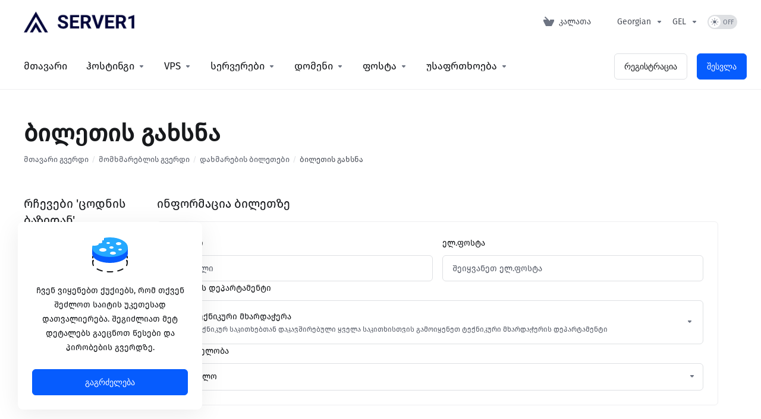

--- FILE ---
content_type: text/html; charset=utf-8
request_url: https://console.server1.ge/submitticket.php?step=2&deptid=1&language=italian
body_size: 47921
content:
    <!DOCTYPE html>
    <html  lang="ka" >
    <head>
        <meta charset="utf-8" />
        <meta http-equiv="X-UA-Compatible" content="IE=edge">
        <meta name="viewport" content="width=device-width, initial-scale=1.0">
            <title>ბილეთის გახსნა - SERVER1.GE</title>
            <link rel="canonical" href="https://console.server1.ge/submitticket.php?step=2&deptid=1&language=italian">
                                                                    <link rel="alternate" hreflang="x-default" href="https://console.server1.ge/submitticket.php?step=2&deptid=1&language=italian&amp;language=georgian">
                    <link rel="alternate" hreflang="en" href="https://console.server1.ge/submitticket.php?step=2&deptid=1&language=italian&amp;language=english">
                    <link rel="alternate" hreflang="ka" href="https://console.server1.ge/submitticket.php?step=2&deptid=1&language=italian&amp;language=georgian">
                                    <link rel="shortcut icon" href="/templates/lagom2/assets/img/favicons/favicon.ico">
        <link rel="icon" sizes="16x16 32x32 64x64" href="/templates/lagom2/assets/img/favicons/favicon.ico">
        <link rel="icon" type="image/png" sizes="196x196" href="/templates/lagom2/assets/img/favicons/favicon-192.png">
        <link rel="icon" type="image/png" sizes="160x160" href="/templates/lagom2/assets/img/favicons/favicon-160.png">
        <link rel="icon" type="image/png" sizes="96x96" href="/templates/lagom2/assets/img/favicons/favicon-96.png">
        <link rel="icon" type="image/png" sizes="64x64" href="/templates/lagom2/assets/img/favicons/favicon-64.png">
        <link rel="icon" type="image/png" sizes="32x32" href="/templates/lagom2/assets/img/favicons/favicon-32.png">
        <link rel="icon" type="image/png" sizes="16x16" href="/templates/lagom2/assets/img/favicons/favicon-16.png">
        <link rel="apple-touch-icon" href="/templates/lagom2/assets/img/favicons/favicon-57.png">
        <link rel="apple-touch-icon" sizes="114x114" href="/templates/lagom2/assets/img/favicons/favicon-114.png">
        <link rel="apple-touch-icon" sizes="72x72" href="/templates/lagom2/assets/img/favicons/favicon-72.png">
        <link rel="apple-touch-icon" sizes="144x144" href="/templates/lagom2/assets/img/favicons/favicon-144.png">
        <link rel="apple-touch-icon" sizes="60x60" href="/templates/lagom2/assets/img/favicons/favicon-60.png">
        <link rel="apple-touch-icon" sizes="120x120" href="/templates/lagom2/assets/img/favicons/favicon-120.png">
        <link rel="apple-touch-icon" sizes="76x76" href="/templates/lagom2/assets/img/favicons/favicon-76.png">
        <link rel="apple-touch-icon" sizes="152x152" href="/templates/lagom2/assets/img/favicons/favicon-152.png">
        <link rel="apple-touch-icon" sizes="180x180" href="/templates/lagom2/assets/img/favicons/favicon-180.png">
        <meta name="msapplication-config" content="none">
    
                <link rel='stylesheet' href='/templates/lagom2/core/styles/default/assets/css/vars/minified.css?1756757294'>
        
                <link rel="stylesheet" href="/templates/lagom2/assets/css/theme.css?v=2.3.7-875e29b72afeef57a3e15656b7fdb91f">
                                     
        
        
        
        <!-- HTML5 Shim and Respond.js IE8 support of HTML5 elements and media queries -->
    <!-- WARNING: Respond.js doesn't work if you view the page via file:// -->
    <!--[if lt IE 9]>
    <script src="https://oss.maxcdn.com/libs/html5shiv/3.7.0/html5shiv.js"></script>
    <script src="https://oss.maxcdn.com/libs/respond.js/1.4.2/respond.min.js"></script>
    <![endif]-->

        <script>
        var csrfToken = 'a311f868380acb3d236774bce553046a213a6728',
            markdownGuide = 'Markdown Guide',
            locale = 'ka',
            saved = 'saved',
            saving = 'autosaving',
            whmcsBaseUrl = "";
            var recaptcha = {"requiredText":"\u10d2\u10d7\u10ee\u10dd\u10d5\u10d7 \u10e8\u10d4\u10d0\u10d5\u10e1\u10dd\u10d7","siteKey":"6LcT8bwUAAAAAEl4CAUrkzj1bZmH9tqBpO4iBMET","apiObject":"grecaptcha","libUrl":"https:\/\/www.google.com\/recaptcha\/api.js?onload=recaptchaLoadCallback&render=explicit"}    </script>
            <script  src="/templates/lagom2/assets/js/scripts.min.js?v=2.3.7-875e29b72afeef57a3e15656b7fdb91f"></script>
    <script  src="/templates/lagom2/assets/js/core.min.js?v=2.3.7-875e29b72afeef57a3e15656b7fdb91f"></script>

        
                <script async src="https://www.googletagmanager.com/gtag/js?id=G-XGN6BVEBHZ"></script>
<script>
  window.dataLayer = window.dataLayer || [];
  function gtag(){dataLayer.push(arguments);}
  gtag('js', new Date());
  gtag('config', 'G-XGN6BVEBHZ');
</script>


                    <link href="/assets/css/fontawesome-all.min.css" rel="stylesheet">
            </head>
    <body class="lagom lagom-not-portal lagom-layout-top lagom-default page-supportticketsubmit-steptwo"  data-phone-cc-input="">

    
        

                











                    

     
        <div class="app-nav sticky-navigation sticky-navigation--default  app-nav-default" data-site-navbar>
                                                                                                                                                                                                                                                                                                                                                                                                                                                                                                                                                                                                                                                                                    <div class="app-nav-header menu-hover-option " id="header">
                <div class="container">
                    <button tabindex="0" class="app-nav-toggle navbar-toggle" type="button" aria-label="Toggle Menu">
                        <span class="icon-bar"></span>
                        <span class="icon-bar"></span>
                        <span class="icon-bar"></span>
                        <span class="icon-bar"></span>
                    </button>
                          
                                                                                                                                                                                                                                                                                                <a tabindex="0" class=" logo  hidden-sm hidden-xs hidden-md" href="/index.php" logo-light-mode="/templates/lagom2/assets/img/logo/logo_big.350958194.svg" logo-dark-mode="/templates/lagom2/assets/img/logo/logo_big_inverse.144787911.svg">
                <img class="logo-img" title="SERVER1.GE" alt="SERVER1.GE" src="/templates/lagom2/assets/img/logo/logo_big.350958194.svg">
            </a>
                            <a tabindex="0" class="logo visible-xs visible-sm visible-md" href="/index.php" logo-light-mode="/templates/lagom2/assets/img/logo/logo_big.350958194.svg" logo-dark-mode="/templates/lagom2/assets/img/logo/logo_big_inverse.144787911.svg">
                    <img class="logo-img" title="SERVER1.GE" alt="SERVER1.GE" src="/templates/lagom2/assets/img/logo/logo_big.350958194.svg">
                </a>
                                              <ul class="top-nav">
                                                                                                                                                                                                                                                                                                                                                                                        <li
                menuItemName="View Cart"
                class="  nav-item-cart"
                id="Secondary_Navbar-View_Cart"
                            >
                                    <a tabindex="0"
                                                                                    href="/cart.php?a=view"
                                                                                                                                                >
                                                    
                                                                    <i class="fas fa-test lm lm-basket"></i>
                                                                                                                                                                        <span class="item-text">
                                    კალათა
                                                                    </span>
                                                                                                        <span class="nav-badge badge badge-primary-faded hidden">0</span>                                                                                            </a>
                                            </li>
                    <li
                menuItemName="Language-5406"
                class="dropdown dropdown-menu-hover secondary"
                id="Secondary_Navbar-Language-5406"
                data-language-select            >
                                    <a tabindex="0"
                                                    class="dropdown-toggle"
                            href="#"
                            data-toggle="dropdown"
                                                                            aria-label="ენის არჩევა"
                                                                                            >
                                                                                    <span class="language-flag flag-georgian"><img class="lazyload" role="presentation" data-src="/templates/lagom2/assets/img/flags/georgian.svg"/></span>
                                                                                                                                        <span class="item-text">
                                    Georgian
                                                                    </span>
                                                                                                                                                        <b class="ls ls-caret" aria-hidden="true"></b>                                            </a>
                                                        <div class="dropdown-menu dropdown-language-search dropdown-lazy  dropdown-menu-right" >
                                    <input type="hidden" data-language-select-value value="Georgian">
        <input type="hidden" data-language-select-backlink value="/submitticket.php?step=2&deptid=1&">
        <input type="hidden" data-language-select-lang value="">
        <div class="dropdown-header input-group align-center">
            <i class="input-group-icon lm lm-search"></i>
            <input class="form-control" placeholder="ძებნა..." type="text" data-language-select-search>
        </div>
        <div class="nav-divider"></div>
        <div class="dropdown-menu-items has-scroll" data-language-select-list>
                    <div class="dropdown-menu-item " data-value="english" data-language="English">
                                                                    <a tabindex="0" href="/submitticket.php?step=2&deptid=1&language=english" rel="nofollow">
                    <span class="language-flag flag-english">
                        <img class="lazyload hidden" role="presentation" data-src="https://console.server1.ge/templates/lagom2/assets/img/flags/english.svg"/>
                    </span>
                    <span class="language-text">English</span>
                </a>
            </div>
                    <div class="dropdown-menu-item active" data-value="georgian" data-language="Georgian">
                                                                    <a tabindex="0" href="/submitticket.php?step=2&deptid=1&language=georgian" rel="nofollow">
                    <span class="language-flag flag-georgian">
                        <img class="lazyload hidden" role="presentation" data-src="https://console.server1.ge/templates/lagom2/assets/img/flags/georgian.svg"/>
                    </span>
                    <span class="language-text">Georgian</span>
                </a>
            </div>
                </div>
        <div class="dropdown-menu-item dropdown-menu-no-data">
            <span class="text-info text-large">
                ჩანაწერები ვერ მოიძებნა.
            </span>
        </div>                  
    </div>
            <div class="dropdown-menu-filler"></div>
                                </li>
                    <li
                menuItemName="Currencies-5407"
                class="dropdown dropdown-menu-hover secondary  nav-item-currency"
                id="Secondary_Navbar-Currencies-5407"
                            >
                                    <a tabindex="0"
                                                    class="dropdown-toggle"
                            href="#"
                            data-toggle="dropdown"
                                                                            aria-label="ვალუტის არჩევა"
                                                                                            >
                                                                                                            <span class="item-text">
                                    GEL
                                                                    </span>
                                                                                                                                                        <b class="ls ls-caret" aria-hidden="true"></b>                                            </a>
                                                                                                <div class="dropdown-menu dropdown-menu-right">
            <div class="dropdown-menu-items has-scroll">
                                    <div class="dropdown-menu-item active">
                        <a tabindex="0" href="/submitticket.php?step=2&deptid=1&currency=1" rel="nofollow">
                            <span>GEL</span>
                        </a>
                    </div>
                                    <div class="dropdown-menu-item ">
                        <a tabindex="0" href="/submitticket.php?step=2&deptid=1&currency=6" rel="nofollow">
                            <span>USD</span>
                        </a>
                    </div>
                            </div>                 
        </div>
                    <div class="dropdown-menu-filler"></div>
                                        </li>
                    <li
                menuItemName="ModeSwitcher-5413"
                class="  dark-mode-switcher"
                id="Secondary_Navbar-ModeSwitcher-5413"
                            >
                                    <label class="switch switch--text switch--dark-mode" data-toggle="tooltip" data-placement="bottom" data-original-title="" data-dark-tooltip="გადართვა მუქ რეჟიმზე" data-light-tooltip="გადართვა ნათელ რეჟიმზე">
                            <input class="switch__checkbox" tabindex="0" type="checkbox" name="display_mode_switcher" value="1"  data-lagom-display-mode-switcher aria-label=""/>
                            <span class="switch__container">
                                <span class="switch__handle">
                                    <svg width="10" height="12" viewBox="0 0 10 12" fill="none" xmlns="http://www.w3.org/2000/svg">
                                        <path d="M6.81304 12C3.19407 12 0.25 9.3085 0.25 6C0.25 2.6915 3.19407 0 6.81304 0C7.84891 0 8.79836 0.2485 9.75 0.5895C8.13768 0.8415 4.62536 2.2225 4.62536 6C4.62536 9.727 7.86149 11.104 9.75 11.4105C8.92962 11.8335 7.84891 12 6.81304 12Z" fill="var(--brand-primary)"/>
                                    </svg>
                                </span>
                            </span>
                        </label>
                                            </li>
            
    </ul>
                </div>
            </div>
                <div class="app-nav-menu app-nav-menu-default menu-hover-option" id="main-menu">
        <div class="container">
                        <ul class="menu menu-primary " data-nav>
                                                                                                                                                                                                                                                                                                                                                                                                                                                                                                                                                                                                                                                                                                                                                                                                                                                                                                                                                                                                                                                                                                                                                                                                                                                                                                                                                                                                                                                                                                                                                                                                                                                                                                                                                                                                                                                                                                                                                                                                                                                                                                                                                                                                                                                                                                                                                                                                                                                                                                                                                                                                                                                                                                                                                                                                                                                                                                                                                                                        <li
                menuItemName="Home"
                class=""
                id="Primary_Navbar-Home"
                            >
                                    <a tabindex="0"
                                                                                    href="/"
                                                                                                                                                >
                                                                                                            <span class="item-text">
                                    მთავარი
                                                                    </span>
                                                                                                                                                                                                    </a>
                                            </li>
                    <li
                menuItemName="Hosting"
                class="dropdown dropdown-menu-hover primary  dropdown-extended nav-item-text-only"
                id="Primary_Navbar-Hosting"
                            >
                                    <a tabindex="0"
                                                    class="dropdown-toggle"
                            href="#"
                            data-toggle="dropdown"
                                                                                                                    >
                                                                                    <svg aria-hidden="true" class="svg-icon {if $onDark} svg-icon-on-dark {/if}" xmlns="http://www.w3.org/2000/svg" width="64" height="64" fill="none" viewBox="0 0 64 64">
    <path fill="var(--svg-icon-color-2)" stroke="var(--svg-icon-color-2)" stroke-linecap="round" stroke-linejoin="round" stroke-width="2" d="M59 36.5898V47.4098L32 62.9998L5 47.4098V36.5898L32 44.5898L59 36.5898Z" />
    <path fill="var(--svg-icon-color-1)" stroke="var(--svg-icon-color-1)" stroke-linecap="round" stroke-linejoin="round" stroke-width="2" d="M32 44.3L11.2 32.3L5 35.9L32 51.5L59 35.9L52.8 32.3L32 44.3Z" />
    <path stroke="var(--svg-icon-color-3)" stroke-linecap="round" stroke-linejoin="round" stroke-width="2" d="M32 32.2V43.7M32 32.2L5 16.6M32 32.2L59 16.6M32 43.7L59 28.1V16.6M32 43.7L5 28.1V16.6M5 16.6L32 1L59 16.6M37 34.8L44 30.7" />
</svg>
                                                                                                                                        <span class="item-text">
                                    ჰოსტინგი
                                                                    </span>
                                                                                                                                                        <b class="ls ls-caret" aria-hidden="true"></b>                                            </a>
                                                                                                                                                <ul class="dropdown-menu dropdown-lazy has-scroll  ">
                                                                                                                                                                    <li menuItemName="Hosting Plesk (Georgia)" class=" " id="Primary_Navbar-Hosting-Hosting_Plesk_(Georgia)">
                                                                                            <a tabindex="0"
                                                                                                            href="/store/veb-hostingi-lokacia-sakartvelo"
                                                                                                                                                                
                                                >
                                                                                                            <svg aria-hidden="true" class="svg-icon {if $onDark} svg-icon-on-dark {/if}" xmlns="http://www.w3.org/2000/svg" width="64" height="64" fill="none" viewBox="0 0 64 64">
    <path stroke="var(--svg-icon-color-3)" stroke-linecap="round" stroke-linejoin="round" stroke-width="2" d="M32 51.4286V63M32 51.4286L3 34.7143M32 51.4286L61 34.7143M32 63L61 46.2857V34.7143M32 63L3 46.2857V34.7143M3 34.7143L32 18L61 34.7143M42.3747 51.5531L37.0043 54.7674" />
    <path fill="var(--svg-icon-color-2)" stroke="var(--svg-icon-color-2)" stroke-linecap="round" stroke-linejoin="round" stroke-width="2" d="M3.00586 22.6476L32.0002 39.2925L60.9946 22.6476V18.3521L32.0002 6.00269L3.00586 18.3521V22.6476Z" />
    <path fill="var(--svg-icon-color-1)" stroke="var(--svg-icon-color-1)" stroke-linecap="round" stroke-linejoin="round" stroke-width="2" d="M3.00586 18.3523L32.0002 34.9972L60.9946 18.3523L32.0002 1.7074L3.00586 18.3523Z" />
    <mask id="64-shared-hosting-2__a" width="60" height="36" x="2" y="0" maskUnits="userSpaceOnUse" style="mask-type:alpha">
        <path fill="var(--svg-icon-color-1)" stroke="var(--svg-icon-color-1)" stroke-linecap="round" stroke-linejoin="round" stroke-width="2" d="M3.00586 18.3523L32.0002 34.9972L60.9946 18.3523L32.0002 1.7074L3.00586 18.3523Z" />
    </mask>
    <g mask="url(#64-shared-hosting-2__a)">
        <path fill="var(--svg-icon-color-4)" d="M9.58095 18.0094C10.16 18.3437 10.16 18.8856 9.58095 19.2199C9.00191 19.5542 8.06311 19.5542 7.48408 19.2199C6.90505 18.8856 6.90505 18.3437 7.48408 18.0094C8.06311 17.6751 9.00191 17.6751 9.58095 18.0094Z" />
        <path fill="var(--svg-icon-color-4)" d="M13.7743 15.5885C14.3534 15.9228 14.3534 16.4648 13.7743 16.7991C13.1953 17.1334 12.2565 17.1334 11.6775 16.7991C11.0984 16.4648 11.0984 15.9228 11.6775 15.5885C12.2565 15.2543 13.1953 15.2543 13.7743 15.5885Z" />
        <path fill="var(--svg-icon-color-4)" d="M17.9676 13.1677C18.5466 13.502 18.5466 14.044 17.9676 14.3782C17.3886 14.7125 16.4498 14.7125 15.8707 14.3782C15.2917 14.044 15.2917 13.502 15.8707 13.1677C16.4498 12.8334 17.3886 12.8334 17.9676 13.1677Z" />
        <path stroke="var(--svg-icon-color-4)" stroke-linecap="round" stroke-linejoin="round" stroke-width="2" d="M52.9619 18.8744L31.9619 30.8744M47.9619 16.3905L38.8983 21.5913M44.9619 14.3905L35.8983 19.5913M41.9619 12.3905L32.8983 17.5913" />
        <path stroke="var(--svg-icon-color-2)" stroke-linecap="round" stroke-linejoin="round" stroke-width="2" d="M9.45312 24.3415L41.5313 5.72375" />
        <rect width="10.42" height="10.42" fill="var(--svg-icon-color-2)" rx="1" transform="scale(1.22477 .70707) rotate(45 -20.774 40.406)" />
    </g>
</svg>
                                                                                                        <span class="menu-item-content"><span class="menu-item-title">ჰოსტინგი Plesk (საქართველო)</span><span class="menu-item-desc">სწრაფი ჰოსტინგი ქართულ ინფრაში</span></span>
                                                                                                    </a>
                                                                                                                                </li>
                                                                                
                                                                                                                                                                        <li menuItemName="Hosting Plesk (Germany)" class=" " id="Primary_Navbar-Hosting-Hosting_Plesk_(Germany)">
                                                                                            <a tabindex="0"
                                                                                                            href="/store/veb-hostingi"
                                                                                                                                                                
                                                >
                                                                                                            <svg aria-hidden="true" class="svg-icon {if $onDark} svg-icon-on-dark {/if}" xmlns="http://www.w3.org/2000/svg" width="64" height="64" fill="none" viewBox="0 0 64 64">
    <path stroke="var(--svg-icon-color-3)" stroke-linecap="round" stroke-linejoin="round" stroke-width="2" d="M32 51.4286V63M32 51.4286L3 34.7143M32 51.4286L61 34.7143M32 63L61 46.2857V34.7143M32 63L3 46.2857V34.7143M3 34.7143L32 18L61 34.7143M42.3747 51.5531L37.0043 54.7674" />
    <path fill="var(--svg-icon-color-2)" stroke="var(--svg-icon-color-2)" stroke-linecap="round" stroke-linejoin="round" stroke-width="2" d="M3.00586 22.6476L32.0002 39.2925L60.9946 22.6476V18.3521L32.0002 6.00269L3.00586 18.3521V22.6476Z" />
    <path fill="var(--svg-icon-color-1)" stroke="var(--svg-icon-color-1)" stroke-linecap="round" stroke-linejoin="round" stroke-width="2" d="M3.00586 18.3523L32.0002 34.9972L60.9946 18.3523L32.0002 1.7074L3.00586 18.3523Z" />
    <mask id="64-shared-hosting-2__a" width="60" height="36" x="2" y="0" maskUnits="userSpaceOnUse" style="mask-type:alpha">
        <path fill="var(--svg-icon-color-1)" stroke="var(--svg-icon-color-1)" stroke-linecap="round" stroke-linejoin="round" stroke-width="2" d="M3.00586 18.3523L32.0002 34.9972L60.9946 18.3523L32.0002 1.7074L3.00586 18.3523Z" />
    </mask>
    <g mask="url(#64-shared-hosting-2__a)">
        <path fill="var(--svg-icon-color-4)" d="M9.58095 18.0094C10.16 18.3437 10.16 18.8856 9.58095 19.2199C9.00191 19.5542 8.06311 19.5542 7.48408 19.2199C6.90505 18.8856 6.90505 18.3437 7.48408 18.0094C8.06311 17.6751 9.00191 17.6751 9.58095 18.0094Z" />
        <path fill="var(--svg-icon-color-4)" d="M13.7743 15.5885C14.3534 15.9228 14.3534 16.4648 13.7743 16.7991C13.1953 17.1334 12.2565 17.1334 11.6775 16.7991C11.0984 16.4648 11.0984 15.9228 11.6775 15.5885C12.2565 15.2543 13.1953 15.2543 13.7743 15.5885Z" />
        <path fill="var(--svg-icon-color-4)" d="M17.9676 13.1677C18.5466 13.502 18.5466 14.044 17.9676 14.3782C17.3886 14.7125 16.4498 14.7125 15.8707 14.3782C15.2917 14.044 15.2917 13.502 15.8707 13.1677C16.4498 12.8334 17.3886 12.8334 17.9676 13.1677Z" />
        <path stroke="var(--svg-icon-color-4)" stroke-linecap="round" stroke-linejoin="round" stroke-width="2" d="M52.9619 18.8744L31.9619 30.8744M47.9619 16.3905L38.8983 21.5913M44.9619 14.3905L35.8983 19.5913M41.9619 12.3905L32.8983 17.5913" />
        <path stroke="var(--svg-icon-color-2)" stroke-linecap="round" stroke-linejoin="round" stroke-width="2" d="M9.45312 24.3415L41.5313 5.72375" />
        <rect width="10.42" height="10.42" fill="var(--svg-icon-color-2)" rx="1" transform="scale(1.22477 .70707) rotate(45 -20.774 40.406)" />
    </g>
</svg>
                                                                                                        <span class="menu-item-content"><span class="menu-item-title">ჰოსტინგი Plesk (გერმანია)</span><span class="menu-item-desc">ევროპული ინფრა, დაბალი ლატენტობა</span></span>
                                                                                                    </a>
                                                                                                                                </li>
                                                                                
                                                                                                                                                                        <li menuItemName="Hosting CPanel (Germany)" class=" " id="Primary_Navbar-Hosting-Hosting_CPanel_(Germany)">
                                                                                            <a tabindex="0"
                                                                                                            href="https://console.server1.ge/store/cpanel-hosting"
                                                                                                                                                                
                                                >
                                                                                                            <svg aria-hidden="true" class="svg-icon {if $onDark} svg-icon-on-dark {/if}" xmlns="http://www.w3.org/2000/svg" width="64" height="64" fill="none" viewBox="0 0 64 64">
    <path stroke="var(--svg-icon-color-3)" stroke-linecap="round" stroke-linejoin="round" stroke-width="2" d="M32 51.4286V63M32 51.4286L3 34.7143M32 51.4286L61 34.7143M32 63L61 46.2857V34.7143M32 63L3 46.2857V34.7143M3 34.7143L32 18L61 34.7143M42.3747 51.5531L37.0043 54.7674" />
    <path fill="var(--svg-icon-color-2)" stroke="var(--svg-icon-color-2)" stroke-linecap="round" stroke-linejoin="round" stroke-width="2" d="M3.00586 22.6476L32.0002 39.2925L60.9946 22.6476V18.3521L32.0002 6.00269L3.00586 18.3521V22.6476Z" />
    <path fill="var(--svg-icon-color-1)" stroke="var(--svg-icon-color-1)" stroke-linecap="round" stroke-linejoin="round" stroke-width="2" d="M3.00586 18.3524L32.0002 34.9974L60.9946 18.3524L32.0002 1.70752L3.00586 18.3524Z" />
    <mask id="64-shared-hosting-3__a" width="60" height="36" x="2" y="0" maskUnits="userSpaceOnUse" style="mask-type:alpha">
        <path fill="var(--svg-icon-color-1)" stroke="var(--svg-icon-color-1)" stroke-linecap="round" stroke-linejoin="round" stroke-width="2" d="M3.00586 18.3524L32.0002 34.9974L60.9946 18.3524L32.0002 1.70752L3.00586 18.3524Z" />
    </mask>
    <g mask="url(#64-shared-hosting-3__a)">
        <path stroke="var(--svg-icon-color-2)" stroke-linecap="round" stroke-linejoin="round" stroke-width="2" d="M48.0052 16.0293L28.0083 27.5081" />
        <path stroke="var(--svg-icon-color-4)" stroke-linecap="round" stroke-linejoin="round" stroke-width="2" d="M51.0197 18.9624L31.3755 30.0333" />
        <path fill="var(--svg-icon-color-4)" d="M20.9563 25.4633C19.9039 24.8557 19.9039 23.8707 20.9563 23.2631L40.49 11.8187C41.5424 11.2111 43.2487 11.2111 44.3011 11.8187C45.3535 12.4263 45.3535 13.4113 44.3011 14.0189L24.7674 25.4633C23.715 26.0709 22.0087 26.0709 20.9563 25.4633Z" />
        <path fill="var(--svg-icon-color-2)" d="M23.9028 23.6586C24.5291 24.0201 24.5291 24.6063 23.9028 24.9679C23.2765 25.3295 22.2611 25.3295 21.6348 24.9679C21.0085 24.6063 21.0085 24.0201 21.6348 23.6586C22.2611 23.297 23.2765 23.297 23.9028 23.6586Z" />
        <path stroke="var(--svg-icon-color-2)" stroke-linecap="round" stroke-linejoin="round" stroke-width="2" d="M9.45312 24.3414L41.5313 5.72363" />
        <path fill="var(--svg-icon-color-4)" d="M9.58095 18.0094C10.16 18.3437 10.16 18.8856 9.58095 19.2199C9.00191 19.5542 8.06311 19.5542 7.48408 19.2199C6.90505 18.8856 6.90505 18.3437 7.48408 18.0094C8.06311 17.6751 9.00191 17.6751 9.58095 18.0094Z" />
        <path fill="var(--svg-icon-color-4)" d="M13.7743 15.5885C14.3534 15.9228 14.3534 16.4648 13.7743 16.7991C13.1953 17.1334 12.2565 17.1334 11.6775 16.7991C11.0984 16.4648 11.0984 15.9228 11.6775 15.5885C12.2565 15.2543 13.1953 15.2543 13.7743 15.5885Z" />
        <path fill="var(--svg-icon-color-4)" d="M17.9676 13.1677C18.5466 13.502 18.5466 14.044 17.9676 14.3782C17.3886 14.7125 16.4498 14.7125 15.8707 14.3782C15.2917 14.044 15.2917 13.502 15.8707 13.1677C16.4498 12.8334 17.3886 12.8334 17.9676 13.1677Z" />
    </g>
</svg>
                                                                                                        <span class="menu-item-content"><span class="menu-item-title">ჰოსტინგი CPanel (გერმანია)</span><span class="menu-item-desc">ევროპული ინფრა, დაბალი ლატენტობა</span></span>
                                                                                                    </a>
                                                                                                                                </li>
                                                                                
                                                                                                                                                                        <li menuItemName="WordPress Hosting" class=" " id="Primary_Navbar-Hosting-WordPress_Hosting">
                                                                                            <a tabindex="0"
                                                                                                            href="https://console.server1.ge/store/wordpress-hosting"
                                                                                                                                                                
                                                >
                                                                                                            <svg aria-hidden="true" class="svg-icon {if $onDark} svg-icon-on-dark {/if}" xmlns="http://www.w3.org/2000/svg" width="64" height="64" fill="none" viewBox="0 0 64 64">
    <path stroke="var(--svg-icon-color-3)" stroke-linecap="round" stroke-linejoin="round" stroke-width="2" d="M32 51.4286V63M32 51.4286L3 34.7143M32 51.4286L61 34.7143M32 63L61 46.2857V34.7143M32 63L3 46.2857V34.7143M3 34.7143L32 18L61 34.7143M42.3747 51.5531L37.0043 54.7674" />
    <path fill="var(--svg-icon-color-2)" d="M43.5752 10.676C43.5749 20.2127 36.9979 31.8095 28.9993 36.5781C25.7849 38.4944 21.52 37.9637 26.2986 40.377C26.5042 40.4808 24.8849 41.0268 25.0693 41.1234C25.1555 41.1685 19.905 38.1717 19.905 38.1717C17.6233 37.0651 14.5169 33.3743 14.5171 27.9447C14.5174 18.408 21.0018 6.81123 29.0004 2.04262C32.5403 -0.0677979 35.7835 -0.487151 38.2993 0.527765C38.9117 0.729557 41.2039 2.02085 41.2039 2.02085C42.1609 2.57015 43.9326 3.57062 43.9326 3.57062C47.6368 5.78381 48.3738 7.05073 43.5752 10.676Z" />
    <path fill="var(--svg-icon-color-1)" stroke="var(--svg-icon-color-1)" d="M48.9826 13.9975C48.9825 18.661 47.3938 23.8608 44.8039 28.4926C42.2136 33.1251 38.6484 37.142 34.7433 39.4701C30.836 41.7996 27.4214 41.9527 25.0146 40.5179C22.6018 39.0795 21.0169 35.9362 21.0171 31.2662C21.0172 26.6028 22.6059 21.403 25.1958 16.7712C27.7861 12.1387 31.3513 8.12178 35.2564 5.79362C39.1637 3.4642 42.5783 3.31109 44.9851 4.74583C47.3979 6.18422 48.9827 9.32752 48.9826 13.9975Z" />
    <path fill="var(--svg-icon-color-4)" d="M24.2227 29.1828C24.2305 22.3477 29.0091 14.0164 34.9071 10.5415C40.9478 6.98421 45.9214 9.79743 45.7935 16.971C45.6731 23.8711 40.9094 32.0288 34.8988 35.456C29.0609 38.8007 24.2526 36.0829 24.2227 29.1828ZM36.3494 16.9126C37.5214 20.2631 38.6858 23.6006 39.8502 26.9468C39.8578 26.9164 39.8653 26.9034 39.8653 26.886C39.9554 26.4694 40.0456 26.0528 40.1433 25.6319C40.4439 24.3214 40.7219 23.0152 41.0675 21.696C41.293 20.8367 41.4658 19.9905 41.5259 19.1833C41.5936 18.3024 41.5185 17.5212 41.2555 16.8745C41.0677 16.4188 40.8198 16.0412 40.5418 15.6983C40.2789 15.3815 40.0535 15.0256 39.9032 14.5829C39.753 14.1142 39.7455 13.5717 39.9784 12.9078C40.294 12.0138 40.7899 11.3109 41.5112 10.9205C41.5187 10.9161 41.5262 10.9031 41.5337 10.8988C39.4826 9.84379 36.252 10.442 32.8484 13.2751C31.6312 14.2904 30.5042 15.5139 29.4824 16.9371C28.4605 18.3517 27.5965 19.8574 26.9052 21.4803C26.9428 21.4586 26.9653 21.4543 26.9803 21.4456C27.4086 21.1983 27.8444 20.9467 28.2726 20.6908C28.6783 20.4391 29.0916 20.1745 29.4973 19.9142C29.7152 19.771 29.9331 19.6192 30.151 19.4847C30.3764 19.3459 30.5191 19.437 30.5416 19.6931C30.5567 19.9188 30.4214 20.1965 30.211 20.3527C29.933 20.5566 29.655 20.7431 29.3771 20.9297C29.2719 20.9991 29.1667 21.0685 29.0615 21.1379C30.241 24.5101 31.4204 27.8737 32.5999 31.2546C32.6149 31.1938 32.6224 31.1635 32.6375 31.1201C32.8103 30.4214 32.9756 29.7184 33.1484 29.0197C33.6594 26.9541 34.1703 24.8885 34.6888 22.8273C34.7189 22.7058 34.7189 22.6103 34.6813 22.5278C34.3207 21.6077 33.9601 20.6789 33.5995 19.7588C33.4793 19.4377 33.3591 19.1165 33.2314 18.7997C33.2239 18.778 33.1938 18.7606 33.1788 18.7693C33.1112 18.791 33.036 18.843 32.9684 18.8734C32.6904 18.9992 32.4124 19.1337 32.1344 19.2595C31.9692 19.3289 31.8565 19.2551 31.8414 19.0901C31.7964 18.769 31.9842 18.4262 32.2847 18.27C32.6754 18.0705 33.0586 17.8926 33.4493 17.6844C34.0353 17.3721 34.6139 17.0641 35.1999 16.717C35.7183 16.409 36.2367 16.0663 36.7552 15.7322C36.9806 15.5847 37.1985 15.4416 37.4239 15.3027C37.6417 15.1683 37.807 15.2464 37.8296 15.4851C37.8521 15.7238 37.7168 16.0015 37.4914 16.175C37.2886 16.3269 37.0782 16.4657 36.8678 16.6132C36.7025 16.6913 36.5297 16.7998 36.3494 16.9126ZM35.1771 23.8212C35.1546 23.8949 35.1396 23.9383 35.1321 23.9861C34.7263 25.5917 34.328 27.2016 33.9148 28.8116C33.6367 29.9095 33.3512 31.0117 33.0732 32.1009C32.9154 32.7215 32.7651 33.3377 32.6073 33.9583C32.5021 34.3662 32.3969 34.7741 32.2917 35.182C32.2692 35.2558 32.2767 35.2861 32.3443 35.2645C32.442 35.2341 32.5397 35.2124 32.6448 35.1864C33.2534 35.0086 33.862 34.7614 34.4856 34.4447C35.0716 34.1411 35.6652 33.7897 36.2437 33.3601C36.8823 32.8873 37.5135 32.3579 38.1296 31.7679C38.1671 31.7288 38.2047 31.6984 38.2272 31.6768C37.198 29.0683 36.1913 26.4469 35.1771 23.8212ZM30.7665 35.4811C30.774 35.4681 30.774 35.4681 30.7816 35.4551C29.2415 31.4752 27.7014 27.4953 26.1613 23.4981C24.9892 27.1693 24.9515 31.0447 26.6043 33.3972C27.596 34.8034 28.9934 35.4894 30.7665 35.4811ZM43.5322 12.6872C43.5322 12.7045 43.5322 12.7306 43.5322 12.7479C43.5472 12.9129 43.5547 13.0821 43.5697 13.247C43.5997 13.681 43.5997 14.1323 43.5546 14.6097C43.502 15.2737 43.4043 15.9463 43.239 16.6493C43.0812 17.3306 42.9009 18.0076 42.7281 18.6889C42.5327 19.47 42.3223 20.2511 42.1269 21.0322C41.9466 21.7265 41.7738 22.4252 41.5934 23.1195C41.3079 24.2478 41.0224 25.3847 40.7293 26.5173C40.4588 27.5849 40.1808 28.6567 39.9027 29.7199C39.8952 29.7503 39.8952 29.7676 39.8877 29.798C39.8952 29.8023 39.9027 29.798 39.9178 29.798C42.3822 26.6045 43.9826 23.1894 44.5387 19.5615C44.9821 16.7104 44.6516 14.3929 43.5322 12.6872Z" />
</svg>
                                                                                                        <span class="menu-item-content"><span class="menu-item-title">WordPress ჰოსტინგი</span><span class="menu-item-desc">ლოკალური და გლობალური ინფრა, დაბალი ლატენტობა</span></span>
                                                                                                    </a>
                                                                                                                                </li>
                                                                                
                                                                                                                                                                        <li menuItemName="Divider-5485" class="nav-divider " id="Primary_Navbar-Hosting-Divider-5485">
                                                                                            -----
                                                                                                                                </li>
                                                                                
                                                                                                                                                                        <li menuItemName="Reseller Hosting" class=" " id="Primary_Navbar-Hosting-Reseller_Hosting">
                                                                                            <a tabindex="0"
                                                                                                            href="/store/reseller-hostingi"
                                                                                                                                                                
                                                >
                                                                                                            <svg aria-hidden="true" class="svg-icon {if $onDark} svg-icon-on-dark {/if}" xmlns="http://www.w3.org/2000/svg" width="64" height="65" fill="none" viewBox="0 0 64 65">
    <path stroke="var(--svg-icon-color-3)" stroke-linecap="round" stroke-linejoin="round" stroke-width="2" d="M32 52.4286V64M32 52.4286L3 35.7143M32 52.4286L61 35.7143M32 64L61 47.2857V35.7143M32 64L3 47.2857V35.7143M3 35.7143L32 19L61 35.7143M42.3747 52.5531L37.0043 55.7674" />
    <path fill="var(--svg-icon-color-2)" d="M23.0001 17.4998C23.0001 13.2509 20.2177 14.6529 19.0001 11C18.3286 8.98558 20.5001 3.99997 26.0001 5.49997C26.0001 4.49997 31.0001 0.49997 36.0001 0.999959C41.754 2.58616 21.4943 15.266 34.0015 17.4998C48.0001 20 49.9987 35.5 34.0001 41.5C25.1698 45.3636 15.0001 38.5 16.5001 28C17.1414 23.5106 23.0001 21.607 23.0001 17.4998Z" />
    <path fill="var(--svg-icon-color-1)" d="M26.9999 16.4999C26.9999 12.251 23.9337 13.7355 22.9999 9.99995C22.4999 7.99995 24.9999 3.99997 28.9999 5.99997C29.9999 3.49995 31.9999 0.499941 35.9999 0.999953C43.4999 3.99994 25.4941 15.266 38.0013 17.4998C51.9999 19.9999 51.0001 36.5001 33.0001 42C27.8887 43.5618 20.8688 39.2255 20.9999 30.4999C21.0784 25.2712 26.9999 21.3 26.9999 16.4999Z" />
    <path stroke="var(--svg-icon-color-4)" stroke-linecap="round" stroke-linejoin="round" stroke-width="2" d="M31 35.5L37 32V27L31 30.8014V25.5L37 22M34 36V33.75M34 23.75V22" />
</svg>
                                                                                                        <span class="menu-item-content"><span class="menu-item-title">Reseller ჰოსტინგი</span><span class="menu-item-desc">უმასპინძლე საკუთარ კლიენტებს, Reseller ჰოსტინგის დახმარებით</span></span>
                                                                                                    </a>
                                                                                                                                </li>
                                                                                
                                                                                    </ul>
                                                    <div class="dropdown-menu-filler"></div>
                                                                        </li>
                    <li
                menuItemName="VPS"
                class="dropdown dropdown-menu-hover primary  dropdown-extended nav-item-text-only"
                id="Primary_Navbar-VPS"
                            >
                                    <a tabindex="0"
                                                    class="dropdown-toggle"
                            href="#"
                            data-toggle="dropdown"
                                                                                                                    >
                                                                                    <svg aria-hidden="true" class="svg-icon {if $onDark} svg-icon-on-dark {/if}" xmlns="http://www.w3.org/2000/svg" width="64" height="64" fill="none" viewBox="0 0 64 64">
    <path fill="var(--svg-icon-color-3)" fill-rule="evenodd" d="M30.882.145a1 1 0 0 1 1.02-.01l3.826 2.226a1 1 0 1 1-1.006 1.728L31.41 2.163 28.243 4.08a1 1 0 1 1-1.036-1.71L30.882.145Zm11.129 7.027a1 1 0 0 1 1.367-.361l7.65 4.45a1 1 0 1 1-1.006 1.728l-7.65-4.45a1 1 0 0 1-.361-1.367Zm-20.78-.015a1 1 0 0 1-.338 1.373l-7.35 4.45a1 1 0 1 1-1.036-1.71l7.35-4.45a1 1 0 0 1 1.373.337Zm36.08 8.915a1 1 0 0 1 1.367-.361l3.825 2.225A1 1 0 0 1 63 18.8v5.6a1 1 0 1 1-2 0v-5.025l-3.328-1.936a1 1 0 0 1-.361-1.367Zm-50.78-.015a1 1 0 0 1-.338 1.373L3 19.364v2.799a1 1 0 1 1-2 0V18.8a1 1 0 0 1 .482-.855l3.675-2.225a1 1 0 0 1 1.373.337ZM2 27.887a1 1 0 0 1 1 1v6.725a1 1 0 1 1-2 0v-6.725a1 1 0 0 1 1-1ZM62 34.6a1 1 0 0 1 1 1v9.564a1 1 0 0 1-2 0V35.6a1 1 0 0 1 1-1ZM2 41.337a1 1 0 0 1 1 1v3.675a1 1 0 1 1-2 0v-3.675a1 1 0 0 1 1-1Z" clip-rule="evenodd" />
    <path stroke="var(--svg-icon-color-3)" stroke-linecap="round" stroke-linejoin="round" stroke-width="2" d="M2 46.102 31.4 63 62 45.281" />
    <path fill="var(--svg-icon-color-2)" d="M21.8 21.5V30l10 5.7 10-5.7v-8.5h-20Z" />
    <path fill="var(--svg-icon-color-2)" d="M5.8 31v9l10 5.7 10-5.7v-9h-20Zm32 0v9l10 5.7 10-5.7v-9h-20Z" />
    <path fill="var(--svg-icon-color-2)" d="M21.8 40v9.4l10.5 6.1 10.5-6.1V40h-21Z" />
    <path stroke="var(--svg-icon-color-2)" stroke-linecap="round" stroke-linejoin="round" stroke-width="2" d="M21.8 21.5V30l10 5.7 10-5.7v-8.5h-20Z" />
    <path stroke="var(--svg-icon-color-2)" stroke-linecap="round" stroke-linejoin="round" stroke-width="2" d="M5.8 31v9l10 5.7 10-5.7v-9h-20Zm32 0v9l10 5.7 10-5.7v-9h-20Z" />
    <path stroke="var(--svg-icon-color-2)" stroke-linecap="round" stroke-linejoin="round" stroke-width="2" d="M21.8 40v9.4l10.5 6.1 10.5-6.1V40h-21Z" />
    <path fill="var(--svg-icon-color-1)" d="m31.9 27.1-10-5.7 10-5.8 10 5.8-10 5.7Zm-16.1 9.6-10-5.8 10-5.7 10 5.7-10 5.8Zm32.1 0-10-5.8 10-5.7 10 5.7-10 5.8ZM32 46.4l-10.5-6.1 10.5-6 10.5 6L32 46.4Z" />
    <path stroke="var(--svg-icon-color-1)" stroke-linecap="round" stroke-linejoin="round" stroke-width="2" d="m31.9 27.1-10-5.7 10-5.8 10 5.8-10 5.7Zm-16.1 9.6-10-5.8 10-5.7 10 5.7-10 5.8Zm32.1 0-10-5.8 10-5.7 10 5.7-10 5.8ZM32 46.4l-10.5-6.1 10.5-6 10.5 6L32 46.4Z" />
</svg>
                                                                                                                                        <span class="item-text">
                                    VPS
                                                                    </span>
                                                                                                                                                        <b class="ls ls-caret" aria-hidden="true"></b>                                            </a>
                                                                                                                                                <ul class="dropdown-menu dropdown-lazy has-scroll  ">
                                                                                                                                                                    <li menuItemName="Managed VPS" class=" " id="Primary_Navbar-VPS-Managed_VPS">
                                                                                            <a tabindex="0"
                                                                                                            href="https://console.server1.ge/store/managed-linux-vps"
                                                                                                                                                                
                                                >
                                                                                                            <svg aria-hidden="true" class="svg-icon {if $onDark} svg-icon-on-dark {/if}" xmlns="http://www.w3.org/2000/svg" width="64" height="64" fill="none" viewBox="0 0 64 64">
    <path stroke="var(--svg-icon-color-3)" stroke-linecap="round" stroke-linejoin="round" stroke-width="2" d="M32 51.4286V63M32 51.4286L3 34.7143M32 51.4286L61 34.7143M32 63L61 46.2857V34.7143M32 63L3 46.2857V34.7143M3 34.7143L32 18L61 34.7143M42.3747 51.5531L37.0043 54.7674" />
    <path stroke="var(--svg-icon-color-3)" stroke-linecap="round" stroke-linejoin="round" stroke-width="2" d="M35 23.5V36L41.5 32L48 35.5M25 28V41L18 37M30 24.5V45L35.5 42" />
    <path fill="var(--svg-icon-color-3)" d="M50.4017 36.6958C49.2232 37.3762 47.3124 37.3762 46.1339 36.6958C44.9554 36.0154 44.9554 34.9123 46.1339 34.232C47.3124 33.5516 49.2232 33.5516 50.4017 34.232C51.5802 34.9123 51.5802 36.0154 50.4017 36.6958Z" />
    <path fill="var(--svg-icon-color-3)" d="M38.4017 42.6958C37.2232 43.3762 35.3124 43.3762 34.1339 42.6958C32.9554 42.0154 32.9554 40.9123 34.1339 40.232C35.3124 39.5516 37.2232 39.5516 38.4017 40.232C39.5802 40.9123 39.5802 42.0154 38.4017 42.6958Z" />
    <path fill="var(--svg-icon-color-3)" d="M19.4017 37.6958C18.2232 38.3762 16.3124 38.3762 15.1339 37.6958C13.9554 37.0154 13.9554 35.9123 15.1339 35.232C16.3124 34.5516 18.2232 34.5516 19.4017 35.232C20.5802 35.9123 20.5802 37.0154 19.4017 37.6958Z" />
    <path fill="var(--svg-icon-color-2)" d="M22.196 30.2153L39.2172 20.3874C43.5048 17.9118 46.9806 11.8915 46.9808 6.94057C46.9808 6.55657 46.9599 6.19028 46.9193 5.84242L47.8365 3.68977L44.8538 2.00396C43.439 1.09673 41.4372 1.17719 39.2178 2.45864C39.0035 2.58238 38.7912 2.71497 38.5813 2.85585L35.3866 1.05056C34.0897 0.338757 32.3418 0.452675 30.4197 1.56248C27.0963 3.48141 24.2953 7.77459 23.4413 11.9163C22.7811 12.0706 22.0837 12.3518 21.3624 12.7682C17.2178 15.1613 13.8578 21.1147 13.8577 26.0656C13.8576 28.6955 14.8056 30.5136 16.3157 31.2814L19.315 32.9855L22.196 30.2153Z" />
    <path fill="var(--svg-icon-color-1)" d="M24.5235 32.4886L42.3789 22.179C46.6664 19.7035 50.1422 13.6831 50.1424 8.73224C50.1425 3.78136 46.6669 1.77473 42.3794 4.2503C41.7445 4.6169 41.1274 5.06122 40.5367 5.5683C39.657 2.47598 36.876 1.4518 33.5813 3.35415C30.2579 5.27307 27.457 9.56626 26.6029 13.708C25.9428 13.8623 25.2453 14.1434 24.524 14.5599C20.3794 16.9529 17.0194 22.9064 17.0193 27.8573C17.0191 32.8078 20.3784 34.8814 24.5226 32.4891L24.5235 32.4886Z" />
    <path fill="var(--svg-icon-color-2)" d="M40.3261 24.1707L28.127 31.2144C27.6705 31.478 27.228 31.6622 26.8068 31.7717L26.7284 32.778L24.6785 31.6133C23.6473 31.0884 22.9999 29.8465 23 28.0502C23.0001 24.6677 25.2957 20.6001 28.1274 18.9652C28.6201 18.6806 29.0967 18.4885 29.5477 18.3831C30.1312 15.5534 32.0449 12.6202 34.3155 11.3092C35.6286 10.551 36.8223 10.4732 37.7084 10.9594L39.8917 12.1928C40.0351 12.0966 40.1801 12.006 40.3265 11.9215C41.8424 11.0462 43.2097 10.991 44.1763 11.6103L46.2149 12.7624L45.6303 15.0063C45.6196 18.3845 43.2489 22.4831 40.3261 24.1707Z" />
    <path fill="var(--svg-icon-color-1)" d="M30.2868 32.4386L42.486 25.3949C45.4153 23.7035 47.79 19.5903 47.7902 16.2078C47.7903 12.8252 45.4157 11.4543 42.4864 13.1456C42.0526 13.3961 41.631 13.6997 41.2274 14.0461C40.6264 11.9334 38.7263 11.2336 36.4753 12.5334C34.2047 13.8444 32.2911 16.7776 31.7075 19.6073C31.2565 19.7127 30.78 19.9048 30.2872 20.1893C27.4555 21.8243 25.1599 25.8918 25.1598 29.2744C25.1597 32.6569 27.4552 34.0736 30.2868 32.4386Z" />
</svg>
                                                                                                        <span class="menu-item-content"><span class="menu-item-title">Managed VPS</span><span class="menu-item-desc">მართული VPS ჰოსტინგი</span></span>
                                                                                                    </a>
                                                                                                                                </li>
                                                                                
                                                                                                                                                                        <li menuItemName="VPS Hosting (Georgia)" class=" " id="Primary_Navbar-VPS-VPS_Hosting_(Georgia)">
                                                                                            <a tabindex="0"
                                                                                                            href="https://console.server1.ge/store/vps-hosting"
                                                                                                                                                                
                                                >
                                                                                                            <svg aria-hidden="true" class="svg-icon {if $onDark} svg-icon-on-dark {/if}" xmlns="http://www.w3.org/2000/svg" width="64" height="64" fill="none" viewBox="0 0 64 64">
    <path stroke="var(--svg-icon-color-3)" stroke-linecap="round" stroke-linejoin="round" stroke-width="2" d="M32 51.4286V63M32 51.4286L3 34.7143M32 51.4286L61 34.7143M32 63L61 46.2857V34.7143M32 63L3 46.2857V34.7143M3 34.7143L32 18L61 34.7143M42.3747 51.5531L37.0043 54.7674" />
    <path fill="var(--svg-icon-color-2)" d="M32.1343 17.6196L40.9999 18.9999L40.9999 27.9999L31.9999 32.9999L22.9999 27.9999L23 18.9999L32.1343 17.6196Z" />
    <path fill="var(--svg-icon-color-1)" d="M31.9999 14L41 18.9997L31.9999 23.9999L23.0001 18.9998L31.9999 14Z" />
    <path fill="var(--svg-icon-color-2)" stroke="var(--svg-icon-color-2)" stroke-linejoin="round" stroke-width="2" d="M32.1344 4.61963L41.0001 5.99986L41 13.9999L32 18.9999L23 13.9999L23.0001 5.99994L32.1344 4.61963Z" />
    <path fill="var(--svg-icon-color-1)" stroke="var(--svg-icon-color-1)" stroke-linejoin="round" stroke-width="2" d="M31.9999 1L41 5.9997L31.9999 10.9999L23.0001 5.99981L31.9999 1Z" />
    <path fill="var(--svg-icon-color-2)" stroke="var(--svg-icon-color-2)" stroke-linejoin="round" stroke-width="2" d="M45.1344 12.6196L54.0001 13.9999L54 21.9999L45 26.9999L36 21.9999L36.0001 13.9999L45.1344 12.6196Z" />
    <path fill="var(--svg-icon-color-1)" stroke="var(--svg-icon-color-1)" stroke-linejoin="round" stroke-width="2" d="M44.9999 9L54 13.9997L44.9999 18.9999L36.0001 13.9998L44.9999 9Z" />
    <path fill="var(--svg-icon-color-2)" stroke="var(--svg-icon-color-2)" stroke-linejoin="round" stroke-width="2" d="M19.1344 12.6196L28.0001 13.9999L28 21.9999L19 26.9999L10 21.9999L10.0001 13.9999L19.1344 12.6196Z" />
    <path fill="var(--svg-icon-color-1)" stroke="var(--svg-icon-color-1)" stroke-linejoin="round" stroke-width="2" d="M18.9999 9L28 13.9997L18.9999 18.9999L10.0001 13.9998L18.9999 9Z" />
    <path fill="var(--svg-icon-color-2)" stroke="var(--svg-icon-color-2)" stroke-linejoin="round" stroke-width="2" d="M32.1344 20.6196L41.0001 21.9999L41 29.9999L32 34.9999L23 29.9999L23.0001 21.9999L32.1344 20.6196Z" />
    <path fill="var(--svg-icon-color-1)" stroke="var(--svg-icon-color-1)" stroke-linejoin="round" stroke-width="2" d="M31.9999 17L41 21.9997L31.9999 26.9999L23.0001 21.9998L31.9999 17Z" />
    <path fill="var(--svg-icon-color-3)" d="M29.434 40.6132L35.2121 42.3388L35.2656 42.3079L32.2794 38.9705L33.6316 38.1899L37.4124 42.669L35.8403 43.5765L28.0789 41.3955L29.434 40.6132Z" />
    <path fill="var(--svg-icon-color-3)" d="M40.0958 41.1198L34.3261 37.789L36.6024 36.4748C37.04 36.2222 37.4964 36.0552 37.9716 35.9739C38.4449 35.8915 38.9097 35.8888 39.3661 35.9658C39.8225 36.0406 40.2423 36.1886 40.6254 36.4098C41.0086 36.631 41.264 36.8738 41.3917 37.1384C41.5194 37.403 41.5081 37.6729 41.3579 37.9483C41.2095 38.2227 40.9137 38.4878 40.4705 38.7437L39.0196 39.5813L38.042 39.0169L39.2957 38.2931C39.5304 38.1576 39.6835 38.0226 39.7549 37.8882C39.8263 37.7515 39.8272 37.6198 39.7577 37.4929C39.6882 37.3639 39.5586 37.2447 39.3689 37.1351C39.1774 37.0245 38.9717 36.9503 38.752 36.9123C38.5322 36.8722 38.3059 36.8738 38.073 36.9172C37.8382 36.9595 37.6025 37.0489 37.3659 37.1856L36.5432 37.6605L41.3156 40.4156L40.0958 41.1198Z" />
    <path fill="var(--svg-icon-color-3)" d="M44.2519 33.9746C44.0021 33.8564 43.7288 33.8104 43.4321 33.8364C43.1353 33.8624 42.8405 33.96 42.5475 34.1291C42.3484 34.2441 42.2085 34.3574 42.1277 34.469C42.0451 34.5796 42.0159 34.6843 42.0404 34.7829C42.0667 34.8805 42.1418 34.9651 42.2657 35.0367C42.3653 35.0985 42.477 35.138 42.601 35.1554C42.7268 35.1717 42.8602 35.1717 43.001 35.1554C43.14 35.138 43.2856 35.1093 43.4377 35.0692C43.588 35.028 43.7401 34.9792 43.8941 34.9228L44.5364 34.6951C44.8444 34.5824 45.1506 34.4924 45.4548 34.4251C45.7591 34.3579 46.0568 34.3194 46.3479 34.3097C46.639 34.2999 46.9198 34.3243 47.1903 34.3828C47.4626 34.4403 47.7199 34.5379 47.9622 34.6756C48.3134 34.8805 48.5294 35.1093 48.6101 35.3619C48.6909 35.6124 48.6355 35.8753 48.4439 36.1508C48.2524 36.424 47.9218 36.6961 47.4523 36.9672C46.9865 37.2361 46.5094 37.4291 46.0211 37.5462C45.5347 37.6622 45.0548 37.6953 44.5815 37.6454C44.1082 37.5934 43.6593 37.4503 43.2349 37.2161L44.4153 36.5346C44.6219 36.6387 44.8388 36.6999 45.0661 36.7184C45.2933 36.7346 45.5225 36.714 45.7535 36.6566C45.9845 36.5969 46.2052 36.5064 46.4155 36.385C46.6221 36.2657 46.7714 36.1448 46.8635 36.0223C46.9574 35.8987 46.9931 35.7816 46.9705 35.671C46.948 35.5604 46.8672 35.465 46.7282 35.3847C46.5986 35.3099 46.4512 35.2692 46.2859 35.2627C46.1225 35.2551 45.9366 35.2757 45.7281 35.3245C45.5215 35.3722 45.2877 35.4422 45.0266 35.5343L44.2406 35.806C43.6359 36.0185 43.0668 36.1334 42.5334 36.1508C42 36.1681 41.5211 36.0532 41.0966 35.806C40.7454 35.6054 40.5331 35.3755 40.4599 35.1164C40.3885 34.8561 40.4449 34.5883 40.6289 34.3129C40.813 34.0375 41.1154 33.7784 41.5361 33.5355C41.9643 33.2883 42.4113 33.1148 42.8771 33.015C43.3447 32.9142 43.7983 32.8876 44.2378 32.9353C44.6773 32.9831 45.0717 33.1045 45.421 33.2997L44.2519 33.9746Z" />
</svg>
                                                                                                        <span class="menu-item-content"><span class="menu-item-title">VPS ჰოსტინგი (საქართველო)</span><span class="menu-item-desc">სწრაფი ლოკალური VPS სერვერები</span></span>
                                                                                                    </a>
                                                                                                                                </li>
                                                                                
                                                                                                                                                                        <li menuItemName="VPS Hosting (Global Coverage)" class=" " id="Primary_Navbar-VPS-VPS_Hosting_(Global_Coverage)">
                                                                                            <a tabindex="0"
                                                                                                            href="https://console.server1.ge/store/vps-hosting-global-coverage"
                                                                                                                                                                
                                                >
                                                                                                            <svg aria-hidden="true" class="svg-icon {if $onDark} svg-icon-on-dark {/if}" xmlns="http://www.w3.org/2000/svg" width="64" height="64" fill="none" viewBox="0 0 64 64">
    <path stroke="var(--svg-icon-color-3)" stroke-linecap="round" stroke-linejoin="round" stroke-width="2" d="M32 51.4286V63M32 51.4286L3 34.7143M32 51.4286L61 34.7143M32 63L61 46.2857V34.7143M32 63L3 46.2857V34.7143M3 34.7143L32 18L61 34.7143" />
    <path fill="var(--svg-icon-color-3)" stroke="var(--svg-icon-color-3)" stroke-width="0.2" d="M51.708 47.4914L51.7987 47.5335C51.9251 47.2611 51.9901 46.9938 51.9901 46.7323C51.9901 46.5104 51.9476 46.3261 51.8446 46.1979C51.748 46.0778 51.6233 46.0011 51.4735 45.9705C51.3359 45.94 51.1925 45.9351 51.0442 45.9548C50.9044 45.9729 50.7764 45.9963 50.6604 46.0254C50.6603 46.0254 50.6601 46.0255 50.66 46.0255L50.2252 46.1314L50.2247 46.1316C50.1487 46.1505 50.0647 46.1672 49.9727 46.1816C49.886 46.1936 49.8045 46.1948 49.7278 46.1857C49.6616 46.1766 49.612 46.1519 49.5736 46.1139C49.544 46.0815 49.5199 46.0218 49.5199 45.9148C49.5199 45.7891 49.5539 45.655 49.6263 45.5117C49.7004 45.367 49.8039 45.2281 49.9382 45.0954L49.8679 45.0243L49.9381 45.0956C50.073 44.963 50.231 44.8485 50.4129 44.7525C50.6642 44.6199 50.8599 44.5771 51.0073 44.6014C51.0769 44.6129 51.1243 44.6403 51.1577 44.6796C51.1922 44.7203 51.2188 44.7823 51.2299 44.8748L51.2471 45.0193L51.3758 44.9514L51.8783 44.6862L51.9335 44.6571L51.9315 44.5947C51.924 44.352 51.8508 44.1536 51.6973 44.0172C51.5473 43.8819 51.3489 43.826 51.1154 43.8372C50.8805 43.8469 50.6201 43.9309 50.3363 44.0807C50.0536 44.2299 49.7978 44.4197 49.5689 44.65C49.3415 44.8778 49.1593 45.1264 49.023 45.3957L49.0229 45.3958C48.8871 45.6649 48.8175 45.9355 48.8175 46.2065C48.8175 46.5312 48.9234 46.7756 49.1705 46.8837C49.394 46.9814 49.6839 46.9823 50.0279 46.9051L50.0281 46.9051L50.5557 46.7857L50.5564 46.7855C50.703 46.7512 50.838 46.7296 50.9617 46.7205C51.0775 46.712 51.158 46.732 51.2135 46.7684C51.2514 46.7933 51.2877 46.8518 51.2877 46.9887C51.2877 47.1344 51.2471 47.287 51.1613 47.4476L51.2495 47.4947M51.708 47.4914L51.7988 47.5332C51.6734 47.8057 51.4905 48.0646 51.2522 48.3101C51.0137 48.5565 50.7251 48.7684 50.3876 48.9465C50.0741 49.112 49.7939 49.2068 49.5495 49.222L49.5493 49.222C49.3066 49.2364 49.1013 49.1791 48.9477 49.0364L48.9471 49.0358C48.7961 48.893 48.7183 48.6864 48.7004 48.4321L48.6959 48.367L48.7535 48.3366L49.2894 48.0538L49.4229 47.9833L49.4357 48.1337C49.4482 48.2801 49.4945 48.3572 49.5531 48.3959C49.6233 48.439 49.7182 48.4569 49.8476 48.4368C49.9824 48.4139 50.1311 48.3608 50.2943 48.2747C50.4844 48.1744 50.6546 48.052 50.8054 47.9077C50.9566 47.7615 51.0749 47.6079 51.1615 47.4472L51.2495 47.4947M51.708 47.4914C51.588 47.7521 51.4121 48.0018 51.1804 48.2405C50.9501 48.4784 50.6703 48.6843 50.3409 48.8581C50.0339 49.0202 49.768 49.1082 49.5433 49.1222C49.32 49.1355 49.1442 49.0824 49.0158 48.9631C48.8888 48.8431 48.8169 48.6637 48.8002 48.4251L49.241 48.1924C49.2392 48.1787 49.2377 48.1648 49.2365 48.1507L49.3361 48.1422L49.3828 48.2306L49.3521 48.2468M51.708 47.4914C51.8294 47.2299 51.8901 46.9769 51.8901 46.7323C51.8901 46.5202 51.849 46.3629 51.7666 46.2606C51.6843 46.1582 51.5796 46.0941 51.4526 46.0683C51.327 46.0403 51.1951 46.0356 51.057 46.054L49.3521 48.2468M51.2495 47.4947C51.3416 47.3223 51.3877 47.1537 51.3877 46.9887C51.3877 46.8384 51.3479 46.7371 51.2684 46.6848C51.1888 46.6325 51.0842 46.6112 50.9544 46.6208C50.8246 46.6303 50.6843 46.6528 50.5336 46.6882M51.2495 47.4947C51.1574 47.6656 51.0325 47.8273 50.8748 47.9797C50.7171 48.1307 50.5391 48.2585 50.3409 48.3631C50.1707 48.453 50.0116 48.5105 49.8636 48.5355L50.5336 46.6882M50.5336 46.6882L50.0061 46.8075C49.6711 46.8827 49.4059 46.8775 49.2105 46.7921C49.0152 46.7066 48.9175 46.5114 48.9175 46.2065C48.9175 45.9531 48.9824 45.6979 49.1122 45.4408L50.5336 46.6882ZM49.3521 48.2468C49.3772 48.3548 49.4263 48.4326 49.4994 48.4803L49.3521 48.2468ZM50.2489 46.2286L50.6843 46.1225L50.2489 46.2286ZM50.2489 46.2286C50.1694 46.2485 50.0821 46.2658 49.9872 46.2805M50.2489 46.2286L49.9872 46.2805M49.9872 46.2805C49.8923 46.2938 49.8016 46.2952 49.7151 46.2849C49.6286 46.2731 49.5574 46.2393 49.5016 46.1833L49.9872 46.2805ZM41.5271 49.2412L41.4855 49.1387L41.3878 49.1903L40.8435 49.4776L40.7621 49.5205L40.7981 49.6052L42.3723 53.2998L42.4149 53.3997L42.5109 53.349L43.0469 53.0662L43.0857 53.0457L43.0969 53.0033L44.5446 47.5202L44.6028 47.2999L44.4013 47.4063L43.857 47.6935L43.8174 47.7144L43.8066 47.7578L42.7113 52.1608L41.5271 49.2412ZM45.1423 51.5093L45.1423 51.6752L45.289 51.5977L45.8081 51.3237L45.8615 51.2956L45.8615 51.2353L45.8615 49.6427L46.7461 49.1759C47.0885 48.9951 47.3721 48.7797 47.5949 48.5284L47.5951 48.5282C47.8157 48.2778 47.9802 48.0104 48.0868 47.726C48.1908 47.4517 48.2732 47.1929 48.2732 46.9071C48.2732 46.6286 48.2194 46.3936 48.1026 46.2104C47.98 46.018 47.7898 45.9165 47.5477 45.9014C47.3061 45.8841 47.011 45.9756 46.6695 46.1558L46.6694 46.1557L46.6647 46.1585L45.191 47.0436L45.1425 47.0727L45.1425 47.1293L45.1423 51.5093ZM46.636 48.5217L45.8616 48.9304L45.8616 47.3961L46.7498 46.8257C46.9767 46.7064 47.1424 46.6603 47.2547 46.6667L47.2558 46.6668C47.3673 46.672 47.4357 46.7149 47.4793 46.7911L47.4793 46.7911L47.4799 46.7922C47.532 46.8806 47.5624 47.0061 47.5624 47.1767C47.5624 47.3365 47.5129 47.4739 47.4481 47.6537L47.4469 47.657L47.4468 47.6573C47.3888 47.8199 47.2947 47.9758 47.1626 48.1251C47.0326 48.2718 46.8581 48.4045 46.636 48.5217Z" />
    <path fill="var(--svg-icon-color-2)" stroke="var(--svg-icon-color-2)" stroke-linejoin="round" stroke-width="2" d="M32.1792 7.07239L44 8.91269L43.9999 15.4875L32 22.1541L20 15.4875L20.0001 8.9128L32.1792 7.07239Z" />
    <path fill="var(--svg-icon-color-1)" stroke="var(--svg-icon-color-1)" stroke-linejoin="round" stroke-width="2" d="M31.9998 1.98291L44 8.64924L31.9998 15.3162L20 8.64938L31.9998 1.98291Z" />
    <path fill="var(--svg-icon-color-2)" stroke="var(--svg-icon-color-2)" stroke-linejoin="round" stroke-width="2" d="M49.1792 16.6349L61 18.4752L60.9999 25.05L49 31.7166L37 25.05L37.0001 18.4753L49.1792 16.6349Z" />
    <path fill="var(--svg-icon-color-1)" stroke="var(--svg-icon-color-1)" stroke-linejoin="round" stroke-width="2" d="M48.9998 11.5454L61 18.2117L48.9998 24.8787L37 18.2119L48.9998 11.5454Z" />
    <path fill="var(--svg-icon-color-2)" stroke="var(--svg-icon-color-2)" stroke-linejoin="round" stroke-width="2" d="M15.1792 16.6349L27 18.4752L26.9999 25.05L15 31.7166L3 25.05L3.00013 18.4753L15.1792 16.6349Z" />
    <path fill="var(--svg-icon-color-1)" stroke="var(--svg-icon-color-1)" stroke-linejoin="round" stroke-width="2" d="M14.9998 11.5454L27 18.2117L14.9998 24.8787L3 18.2119L14.9998 11.5454Z" />
    <path fill="var(--svg-icon-color-2)" stroke="var(--svg-icon-color-2)" stroke-linejoin="round" stroke-width="2" d="M32.1792 25.5724L44 27.4127L43.9999 33.9875L32 40.6541L20 33.9875L20.0001 27.4128L32.1792 25.5724Z" />
    <path fill="var(--svg-icon-color-1)" stroke="var(--svg-icon-color-1)" stroke-linejoin="round" stroke-width="2" d="M31.9998 20.4829L44 27.1492L31.9998 33.8162L20 27.1494L31.9998 20.4829Z" />
</svg>
                                                                                                        <span class="menu-item-content"><span class="menu-item-title">VPS ჰოსტინგი (გლობალური დაფარვა)</span><span class="menu-item-desc">სწრაფი VPS სერვერები, მრავალ გლობალურ  ლოკაციაზე</span></span>
                                                                                                    </a>
                                                                                                                                </li>
                                                                                
                                                                                    </ul>
                                                    <div class="dropdown-menu-filler"></div>
                                                                        </li>
                    <li
                menuItemName="Dedicated"
                class="dropdown dropdown-menu-hover primary  dropdown-extended nav-item-text-only"
                id="Primary_Navbar-Dedicated"
                            >
                                    <a tabindex="0"
                                                    class="dropdown-toggle"
                            href="#"
                            data-toggle="dropdown"
                                                                                                                    >
                                                                                    <svg aria-hidden="true" class="svg-icon {if $onDark} svg-icon-on-dark {/if}" xmlns="http://www.w3.org/2000/svg" width="64" height="64" fill="none" viewBox="0 0 64 64">
    <path fill="var(--svg-icon-color-3)" fill-rule="evenodd" d="M31.5.234a1 1 0 0 1 1 0l3.875 2.237a1 1 0 1 1-1 1.732L32 2.255l-3.375 1.948a1 1 0 1 1-1-1.732L31.5.234ZM21.241 7.312a1 1 0 0 1-.366 1.366l-7.75 4.475a1 1 0 0 1-1-1.732l7.75-4.475a1 1 0 0 1 1.366.366Zm21.518 0a1 1 0 0 1 1.366-.366l7.75 4.476a1 1 0 1 1-1 1.731l-7.75-4.475a1 1 0 0 1-.366-1.366Zm-37.018 8.95a1 1 0 0 1-.366 1.366L2 19.578v4.447a1 1 0 1 1-2 0V19a1 1 0 0 1 .5-.866l3.875-2.238a1 1 0 0 1 1.366.366Zm52.518 0a1 1 0 0 1 1.366-.366l3.875 2.238A1 1 0 0 1 64 19v5.5a1 1 0 1 1-2 0v-4.923l-3.375-1.949a1 1 0 0 1-.366-1.366ZM1 33.075a1 1 0 0 1 1 1V39.1a1 1 0 1 1-2 0v-5.025a1 1 0 0 1 1-1ZM63 34.5a1 1 0 0 1 1 1V41a1 1 0 1 1-2 0v-5.5a1 1 0 0 1 1-1Z" clip-rule="evenodd" />
    <path fill="var(--svg-icon-color-2)" d="M1 32.6V45l31 17.9L63 45V32.6" />
    <path stroke="var(--svg-icon-color-2)" stroke-linecap="round" stroke-linejoin="round" stroke-width="2" d="M1 32.6V45l31 17.9L63 45V32.6" />
    <path fill="var(--svg-icon-color-1)" stroke="var(--svg-icon-color-1)" stroke-linecap="round" stroke-linejoin="round" stroke-width="2" d="M31.9 14.6 1 32.5l62-.1-31.1-17.8Zm0 35.7 30.9-17.8H1l30.9 17.8Z" />
    <path stroke="var(--svg-icon-color-4)" stroke-linecap="round" stroke-linejoin="round" stroke-width="2" d="m51.7 46.7 8.1-4.6" />
    <path fill="var(--svg-icon-color-4)" fill-rule="evenodd" d="M23.8 31.1c2.7 1.4 5.8 1.4 8.5 0 2.3-1.4 2.3-3.6 0-4.9-2.7-1.4-5.8-1.4-8.5 0-2.4 1.3-2.4 3.5 0 4.9Zm13.2-1c.3 1-.2 2.1-1.5 2.9-1.5.8-3.3 1.1-5 .9-2.2 2-3.8 4.6-1.5 5.9l2.7 1.5L50 30.7l-2.7-1.5c-2.2-1.3-6.8-.4-10.3.9Z" clip-rule="evenodd" />
</svg>
                                                                                                                                        <span class="item-text">
                                    სერვერები
                                                                    </span>
                                                                                                                                                        <b class="ls ls-caret" aria-hidden="true"></b>                                            </a>
                                                                                                                                                <ul class="dropdown-menu dropdown-lazy has-scroll  ">
                                                                                                                                                                    <li menuItemName="Servers (Georgia)" class=" " id="Primary_Navbar-Dedicated-Servers_(Georgia)">
                                                                                            <a tabindex="0"
                                                                                                            href="/store/gamokopili-serverebi-lokacia-sakartvelo"
                                                                                                                                                                
                                                >
                                                                                                            <svg aria-hidden="true" class="svg-icon {if $onDark} svg-icon-on-dark {/if}" xmlns="http://www.w3.org/2000/svg" width="64" height="64" fill="none" viewBox="0 0 64 64">
    <path stroke="var(--svg-icon-color-3)" stroke-linecap="round" stroke-linejoin="round" stroke-width="2" d="M32 51.4286V63M32 51.4286L3 34.7143M32 51.4286L61 34.7143M32 63L61 46.2857V34.7143M32 63L3 46.2857V34.7143M3 34.7143L32 18L61 34.7143M42.3747 51.5531L37.0043 54.7674" />
    <path fill="var(--svg-icon-color-2)" stroke="var(--svg-icon-color-2)" stroke-linejoin="round" stroke-width="2" d="M32 8L56 15V22L32 36L8 22V15L32 8Z" />
    <path fill="var(--svg-icon-color-1)" stroke="var(--svg-icon-color-1)" stroke-linejoin="round" stroke-width="2" d="M32 1L56 15L32 29L8 15L32 1Z" />
    <path fill="var(--svg-icon-color-4)" stroke="var(--svg-icon-color-4)" stroke-width="0.3" d="M33.3858 18.1763L33.2559 18.1013L26.7361 14.3374L26.6062 14.2624L26.7361 14.1874L28.9391 12.9156C29.4649 12.612 30.0018 12.4115 30.5509 12.3242C31.0927 12.2357 31.6192 12.2383 32.1255 12.3349C32.6244 12.43 33.0751 12.5951 33.4775 12.8274C33.8798 13.0596 34.1666 13.3203 34.3335 13.6092M33.3858 18.1763L34.1594 13.6431M33.3858 18.1763L33.5157 18.1013L34.3052 17.6456L34.4351 17.5706L34.3052 17.4956L32.0539 16.1958M33.3858 18.1763L31.924 16.2708M34.3335 13.6092C34.3336 13.6093 34.3336 13.6094 34.3337 13.6095L34.1594 13.6431M34.3335 13.6092C34.3335 13.6092 34.3334 13.6091 34.3334 13.609L34.1594 13.6431M34.3335 13.6092C34.5051 13.9013 34.5153 14.2058 34.3686 14.5198L34.3684 14.5203C34.2174 14.8373 33.8722 15.1461 33.3502 15.4475L32.0539 16.1958M34.1594 13.6431C34.3186 13.9138 34.3292 14.1969 34.1912 14.4921C34.0512 14.7862 33.7275 15.0796 33.2203 15.3725L31.924 16.1208L32.0539 16.1958M32.0539 16.1958L31.924 16.2708M31.924 16.2708L34.0454 17.4956L34.1753 17.5706L31.924 16.2708ZM27.7576 16.2502L27.9125 16.1607L27.7329 16.0882C27.322 15.9224 26.8953 15.8068 26.453 15.7433C26.0119 15.679 25.5712 15.6621 25.1323 15.6931C24.6924 15.7228 24.2696 15.7969 23.8648 15.915C23.4619 16.032 23.0896 16.1896 22.748 16.3869C22.1697 16.7207 21.7925 17.102 21.6228 17.5299C21.4532 17.9575 21.5023 18.3971 21.7647 18.8464C22.0281 19.2975 22.516 19.7258 23.2191 20.1317C23.9223 20.5376 24.6641 20.8193 25.4456 20.9714C26.2238 21.1228 26.9852 21.1512 27.726 21.0533C28.4672 20.9553 29.1276 20.7375 29.7059 20.4037C30.0475 20.2065 30.3206 19.9916 30.5232 19.7589C30.7276 19.5254 30.8571 19.2821 30.9107 19.0294L30.9109 19.0288C30.9623 18.7742 30.932 18.5193 30.8205 18.2646C30.7085 18.0083 30.5084 17.7621 30.2233 17.526L30.0978 17.4221L29.9427 17.5116L29.1532 17.9674L29.0475 18.0285L29.1295 18.1006C29.296 18.2471 29.4039 18.3968 29.4562 18.55L29.4563 18.5503C29.5093 18.7033 29.5141 18.8552 29.4711 19.0065C29.4279 19.1562 29.3414 19.3007 29.2106 19.4402C29.0793 19.5803 28.9119 19.7093 28.7075 19.8273C28.3359 20.0418 27.9088 20.1804 27.424 20.2456C26.9446 20.3091 26.4325 20.2885 25.883 20.1789C25.3407 20.0691 24.7937 19.8586 24.243 19.5406C23.6923 19.2227 23.3275 18.9069 23.1373 18.5938C22.9475 18.2766 22.9119 17.981 23.0219 17.7042C23.1347 17.4243 23.3748 17.1778 23.7464 16.9632C23.9508 16.8452 24.1743 16.7486 24.417 16.6728C24.6581 16.5975 24.9089 16.5482 25.17 16.5244L25.17 16.5244L25.1727 16.5241C25.4322 16.4982 25.6937 16.5004 25.9585 16.5309L25.9585 16.531L25.96 16.5311C26.2223 16.5601 26.4811 16.6222 26.7371 16.7195L26.8621 16.7671L26.9681 16.7059L27.7576 16.2502ZM30.9638 15.7165L31.0937 15.7915L31.2236 15.7165L31.0937 15.6415L30.9638 15.7165ZM28.6157 14.211L28.4858 14.136L28.3559 14.211L28.4858 14.2859L28.6157 14.211ZM36.7052 8.43217L36.5753 8.50716L36.7052 8.58216L40.9584 11.0375C41.257 11.2099 41.4524 11.3984 41.5512 11.603L41.5513 11.6033C41.6496 11.8047 41.6456 12.0115 41.5362 12.2261C41.4257 12.4374 41.2026 12.6432 40.8565 12.843C40.5105 13.0428 40.1541 13.1715 39.7881 13.2354C39.4186 13.2973 39.06 13.2998 38.7084 13.244C38.354 13.187 38.0277 13.0742 37.7291 12.9018L33.4759 10.4465L33.346 10.3715L33.2161 10.4465L32.4266 10.9022L32.2967 10.9772L32.4266 11.0522L36.7434 13.5444C37.2102 13.8138 37.7406 13.994 38.3338 14.0812L38.335 14.0814C38.9274 14.1659 39.5311 14.1532 40.1425 14.0449L40.1433 14.0448C40.7561 13.9347 41.3264 13.7245 41.8549 13.4194C42.3834 13.1143 42.7474 12.785 42.9382 12.4313L42.9384 12.4308C43.1259 12.0778 43.147 11.7297 42.9982 11.3887C42.8493 11.045 42.5383 10.7381 42.0714 10.4685L37.7545 7.97638L37.6246 7.90138L37.4947 7.97638L36.7052 8.43217Z" />
</svg>
                                                                                                        <span class="menu-item-content"><span class="menu-item-title">სერვერები (საქართველო)</span><span class="menu-item-desc">სწრაფი ლოკალური სერვერები</span></span>
                                                                                                    </a>
                                                                                                                                </li>
                                                                                
                                                                                                                                                                        <li menuItemName="Servers (Global Coverage)" class=" " id="Primary_Navbar-Dedicated-Servers_(Global_Coverage)">
                                                                                            <a tabindex="0"
                                                                                                            href="/store/gamoqopili-serverebi"
                                                                                                                                                                
                                                >
                                                                                                            <svg aria-hidden="true" class="svg-icon {if $onDark} svg-icon-on-dark {/if}" xmlns="http://www.w3.org/2000/svg" width="64" height="64" fill="none" viewBox="0 0 64 64">
    <path stroke="var(--svg-icon-color-3)" stroke-linecap="round" stroke-linejoin="round" stroke-width="2" d="M32 51.4286V63M32 51.4286L3 34.7143M32 51.4286L61 34.7143M32 63L61 46.2857V34.7143M32 63L3 46.2857V34.7143M3 34.7143L32 18L61 34.7143M42.3747 51.5531L37.0043 54.7674" />
    <path fill="var(--svg-icon-color-2)" stroke="var(--svg-icon-color-2)" stroke-linecap="round" stroke-linejoin="round" stroke-width="2" d="M4 21.5L32 37.5L60 21.5V17.0526L32 6L4 17.0526V21.5Z" />
    <path fill="var(--svg-icon-color-1)" stroke="var(--svg-icon-color-1)" stroke-linecap="round" stroke-linejoin="round" stroke-width="2" d="M4 17L32 33.5L60 17L32 1.5L4 17Z" />
    <path stroke="var(--svg-icon-color-2)" stroke-linecap="round" stroke-linejoin="round" stroke-width="2" d="M9 16.5938L32 30L55 16.5938L32 4L9 16.5938Z" />
    <path fill="var(--svg-icon-color-2)" stroke="var(--svg-icon-color-2)" stroke-linejoin="round" stroke-width="2" d="M32 9L46 14V17L32 25L18 17V14L32 9Z" />
    <path fill="var(--svg-icon-color-1)" stroke="var(--svg-icon-color-1)" stroke-linejoin="round" stroke-width="2" d="M32 6L46 14L32 22L18 14L32 6Z" />
    <path fill="var(--svg-icon-color-4)" stroke="var(--svg-icon-color-4)" stroke-width="0.3" d="M31.0717 16.3185L31.2357 16.3663C31.3554 16.2296 31.4315 16.0868 31.463 15.9384L31.4631 15.9378C31.4934 15.788 31.4755 15.6382 31.4101 15.4888C31.3441 15.3379 31.2266 15.1936 31.0603 15.0559L30.9348 14.952L30.7797 15.0416L30.3331 15.2994L30.2274 15.3605L30.3094 15.4326C30.3985 15.511 30.4552 15.5902 30.4827 15.6704L30.4828 15.6707C30.5109 15.7519 30.5134 15.8322 30.4907 15.9123C30.4677 15.9918 30.4217 16.0686 30.3518 16.1432C30.2814 16.2184 30.1914 16.2879 30.081 16.3516C29.8808 16.4671 29.6523 16.5411 29.3933 16.5759C29.1388 16.6096 28.8645 16.5991 28.5657 16.5396C28.2733 16.4803 27.9737 16.3658 27.6682 16.1894C27.3626 16.013 27.1642 15.8401 27.0616 15.6712C26.9584 15.4987 26.9403 15.3404 26.9987 15.1935C27.059 15.0439 27.1871 14.912 27.3872 14.7965C27.4976 14.7327 27.6179 14.6808 27.7481 14.6401C27.8769 14.5999 28.0101 14.5737 28.1486 14.5611L28.1486 14.5611L28.1513 14.5609C28.2882 14.5472 28.4262 14.5483 28.5666 14.5645L28.5666 14.5645L28.5681 14.5647C28.705 14.5798 28.8418 14.6124 28.9788 14.6645L29.1039 14.7121L29.2098 14.6509L29.6564 14.3931L29.8114 14.3036L29.6317 14.2312C29.3922 14.1345 29.1419 14.0665 28.8811 14.0291L28.8367 14.132M31.0717 16.3185L31.2359 16.3661C31.1171 16.5025 30.9574 16.628 30.7586 16.7428C30.4218 16.9372 30.0351 17.0651 29.5999 17.1226C29.1652 17.1801 28.7194 17.1632 28.2666 17.075C27.8105 16.9863 27.3806 16.8225 26.9761 16.5889C26.5716 16.3554 26.2879 16.1073 26.1341 15.8439C25.9815 15.5825 25.9522 15.3252 26.0517 15.0742C26.1513 14.8229 26.3728 14.5997 26.7096 14.4053C26.9084 14.2905 27.1258 14.1984 27.3619 14.1298C27.5991 14.0606 27.8473 14.017 28.1059 13.9996L28.1272 14.1049M31.0717 16.3185C30.9625 16.4439 30.8148 16.5604 30.6287 16.6678C30.3141 16.8494 29.9575 16.9665 29.5589 17.0192C29.1603 17.0719 28.7491 17.057 28.3253 16.9745C27.9014 16.892 27.495 16.7385 27.106 16.5139C26.717 16.2894 26.4511 16.0547 26.3082 15.8101C26.1653 15.5654 26.1395 15.328 26.2308 15.0979C26.322 14.8677 26.5249 14.6619 26.8395 14.4803C27.0256 14.3728 27.2273 14.2876 27.4446 14.2245C27.6631 14.1607 27.8906 14.1209 28.1272 14.1049M31.0717 16.3185C31.1822 16.1923 31.2518 16.0613 31.2806 15.9255C31.3082 15.7889 31.292 15.652 31.232 15.5148C31.1861 15.4099 31.1125 15.3076 31.0112 15.2079L31.0395 15.1916L30.9096 15.1166L30.7589 15.1772C30.7652 15.1824 30.7714 15.1876 30.7775 15.1928L30.463 15.3744C30.5638 15.4631 30.6305 15.555 30.6629 15.6499C30.6953 15.7435 30.6983 15.8367 30.6719 15.9296C30.6455 16.0211 30.5927 16.1091 30.5134 16.1937C30.4342 16.2783 30.3333 16.3559 30.2109 16.4266C29.9875 16.5555 29.7288 16.6397 29.4347 16.6792L29.3684 14.2594C29.1951 14.2004 29.0178 14.158 28.8367 14.132M28.1272 14.1049L28.1048 13.9997C28.3634 13.9814 28.6228 13.9914 28.8817 14.0291L28.8367 14.132M28.1272 14.1049C28.3625 14.0883 28.599 14.0973 28.8367 14.132M38.2993 11.5992C38.2112 11.3959 38.0273 11.215 37.7539 11.0572L35.3118 9.64734L35.1819 9.57235L35.052 9.64734L34.6054 9.90519L34.4755 9.98019L34.6054 10.0552L37.0115 11.4442C37.1719 11.5368 37.2746 11.6366 37.3264 11.7439L37.3265 11.7442C37.3778 11.8493 37.3761 11.9574 37.3183 12.0709C37.2603 12.1817 37.1423 12.2917 36.9538 12.4005C36.7655 12.5092 36.575 12.5773 36.3832 12.6108C36.1878 12.6436 36.0001 12.6446 35.8161 12.6155C35.6305 12.5856 35.4577 12.5263 35.2974 12.4337L32.8914 11.0447L32.7615 10.9697L32.6315 11.0447L32.1849 11.3025L32.055 11.3775L32.1849 11.4525L34.627 12.8624C34.9002 13.0201 35.2127 13.1266 35.5634 13.1782L35.5647 13.1783C35.9146 13.2283 36.2709 13.2205 36.6297 13.157L36.6305 13.1569C36.9916 13.092 37.3251 12.9685 37.6315 12.7917C37.9378 12.6148 38.1516 12.4223 38.2641 12.2138L38.2643 12.2134C38.3743 12.0061 38.3872 11.8007 38.2993 11.5992ZM38.2993 11.5992C38.2993 11.5992 38.2993 11.5992 38.2993 11.5993L38.1211 11.625L38.2992 11.5991C38.2992 11.5991 38.2993 11.5992 38.2993 11.5992ZM32.6541 15.4403L32.784 15.5153L32.9139 15.4403L33.3605 15.1825L33.4904 15.1075L33.3605 15.0325L32.1433 14.3298L32.8202 13.939C33.122 13.7648 33.3266 13.5834 33.4167 13.3941L33.417 13.3936C33.5038 13.2078 33.4982 13.0262 33.3957 12.8518C33.297 12.681 33.1277 12.5276 32.8923 12.3916C32.6567 12.2557 32.3912 12.1581 32.096 12.1018C31.7935 12.0442 31.4793 12.0428 31.1588 12.0952C30.8309 12.1473 30.5157 12.2662 30.212 12.4415L28.9657 13.161L28.8358 13.236L28.9657 13.311L32.6541 15.4403ZM32.1498 13.5686L31.4873 13.9511L30.1983 13.2069L30.8536 12.8286C31.0413 12.7202 31.2097 12.6596 31.3578 12.6351L31.3578 12.6351L31.3591 12.6349C31.5117 12.6089 31.6501 12.6114 31.7807 12.639L31.7807 12.639L31.7822 12.6393C31.9247 12.6687 32.0618 12.7196 32.193 12.7953C32.3242 12.8711 32.4132 12.9507 32.4653 13.0339L32.4656 13.0344C32.5139 13.1105 32.5195 13.1915 32.4771 13.2808C32.4368 13.3658 32.3345 13.4619 32.1498 13.5686Z" />
</svg>
                                                                                                        <span class="menu-item-content"><span class="menu-item-title">სერვერები (გლობალური დაფარვა)</span><span class="menu-item-desc">სწრაფი სერვერები, მრავალ გლობალურ  ლოკაციაზე</span></span>
                                                                                                    </a>
                                                                                                                                </li>
                                                                                
                                                                                    </ul>
                                                    <div class="dropdown-menu-filler"></div>
                                                                        </li>
                    <li
                menuItemName="Domains"
                class="dropdown dropdown-menu-hover primary  dropdown-extended nav-item-text-only"
                id="Primary_Navbar-Domains"
                            >
                                    <a tabindex="0"
                                                    class="dropdown-toggle"
                            href="#"
                            data-toggle="dropdown"
                                                                                                                    >
                                                                                    <svg aria-hidden="true" class="svg-icon {if $onDark} svg-icon-on-dark {/if}" xmlns="http://www.w3.org/2000/svg" width="64" height="64" fill="none" viewBox="0 0 64 64">
    <path fill="var(--svg-icon-color-3)" fill-rule="evenodd" d="M32.3 16.3c-.626 0-1.246.01-1.862.032a1 1 0 0 1-.069-1.999 55.815 55.815 0 0 1 3.862 0 1 1 0 0 1-.07 2 53.82 53.82 0 0 0-1.86-.033Zm-4.684-.808a1 1 0 0 1-.889 1.1 49.265 49.265 0 0 0-3.678.53 1 1 0 1 1-.36-1.968 51.298 51.298 0 0 1 3.827-.551 1 1 0 0 1 1.1.889Zm9.368 0a1 1 0 0 1 1.1-.89c1.306.14 2.583.324 3.827.552a1 1 0 1 1-.36 1.967 49.265 49.265 0 0 0-3.678-.53 1 1 0 0 1-.889-1.1Zm7.48 1.218a1 1 0 0 1 1.226-.706 42.68 42.68 0 0 1 3.699 1.175 1 1 0 0 1-.693 1.876 40.733 40.733 0 0 0-3.526-1.12 1 1 0 0 1-.706-1.225Zm-24.328 0a1 1 0 0 1-.706 1.226 41.01 41.01 0 0 0-3.526 1.119 1 1 0 0 1-.693-1.876 42.68 42.68 0 0 1 3.7-1.174 1 1 0 0 1 1.225.705Zm-7.166 2.457a1 1 0 0 1-.453 1.34c-.557.275-1.096.562-1.615.858-.402.237-.792.479-1.17.727a1 1 0 1 1-1.098-1.672c.41-.268.828-.529 1.259-.782l.01-.006a32.427 32.427 0 0 1 1.728-.918 1 1 0 0 1 1.34.453Zm38.66 0a1 1 0 0 1 1.34-.453c.592.293 1.167.598 1.723.916.651.365 1.283.762 1.892 1.188a1 1 0 1 1-1.145 1.64 20.634 20.634 0 0 0-1.728-1.085l-.008-.005a30.492 30.492 0 0 0-1.62-.861 1 1 0 0 1-.454-1.34Zm-43.982 3.15a1 1 0 0 1-.133 1.409c-.352.29-.696.593-1.034.907a1 1 0 0 1-1.361-1.466c.366-.34.738-.667 1.12-.982a1 1 0 0 1 1.408.133Zm50.925 1.374a1 1 0 0 1 1.414.015 25.349 25.349 0 0 1 1.487 1.66 1 1 0 0 1-1.548 1.267 23.56 23.56 0 0 0-1.368-1.528 1 1 0 0 1 .015-1.414Z" clip-rule="evenodd" />
    <path fill="var(--svg-icon-color-3)" fill-rule="evenodd" d="M28.22 2.227a1 1 0 0 1-.246 1.392l-.25.175a1 1 0 0 1-.278.136.968.968 0 0 1-.223.214l-.244.171c-.602.434-1.185.904-1.744 1.407a1 1 0 0 1-1.339-1.486 22.638 22.638 0 0 1 1.92-1.548l.01-.007.25-.175a1 1 0 0 1 .278-.136.968.968 0 0 1 .223-.214l.25-.175a1 1 0 0 1 1.392.246Zm-6.206 5.45a1 1 0 0 1 .242 1.394 18.42 18.42 0 0 0-1.188 1.925 29.99 29.99 0 0 0-.86 1.62 1 1 0 1 1-1.794-.884c.292-.59.595-1.163.911-1.716.39-.727.824-1.426 1.295-2.096a1 1 0 0 1 1.393-.243Zm-3.846 7.044a1 1 0 0 1 .593 1.284 41.131 41.131 0 0 0-1.117 3.527 1 1 0 0 1-1.931-.519c.344-1.28.736-2.516 1.171-3.699a1 1 0 0 1 1.284-.593Zm-2.142 7.266a1 1 0 0 1 .803 1.165 49.542 49.542 0 0 0-.533 3.677 1 1 0 0 1-1.989-.213c.14-1.303.326-2.58.555-3.826a1 1 0 0 1 1.164-.803Zm-.958 7.518a1 1 0 0 1 .965 1.034 52.863 52.863 0 0 0 0 3.725 1 1 0 1 1-1.999.07 54.851 54.851 0 0 1 0-3.865 1 1 0 0 1 1.034-.964Zm.128 7.587a1 1 0 0 1 1.102.887c.135 1.255.316 2.485.539 3.681a1 1 0 1 1-1.966.366 50.81 50.81 0 0 1-.562-3.832 1 1 0 0 1 .887-1.102Zm1.24 7.488a1 1 0 0 1 1.228.701c.335 1.223.715 2.4 1.138 3.524a1 1 0 1 1-1.872.705 41.855 41.855 0 0 1-1.195-3.701 1 1 0 0 1 .701-1.229Zm2.501 7.162a1 1 0 0 1 1.344.44c.282.556.576 1.094.88 1.61l.005.007c.266.46.552.916.855 1.364a1 1 0 1 1-1.657 1.12 25.178 25.178 0 0 1-.928-1.479 31.004 31.004 0 0 1-.939-1.718 1 1 0 0 1 .44-1.344Zm3.65 5.885a1 1 0 0 1 1.412.087c.357.404.727.797 1.108 1.179a1 1 0 0 1-1.414 1.414c-.41-.41-.809-.834-1.193-1.269a1 1 0 0 1 .088-1.411Z" clip-rule="evenodd" />
    <path stroke="var(--svg-icon-color-3)" stroke-linecap="round" stroke-linejoin="round" stroke-width="2" d="M32.9 63c-.7 0-1.3 0-2-.1m0-61.6c.7-.2 1.3-.3 2-.3m29.8 28.7c.2.7.2 1.3.2 2M1 32.9c0-.7 0-1.3.1-2m61.9.2c0 4.9-3.3 9.9-8.9 13.1-6.7 3.7-14.3 5.7-22 5.7-7.6 0-15.1-1.9-21.8-5.7C4.8 41 1 36.5 1 31.6M31.4 1c4.9 0 9.4 3.9 12.7 9.5 3.8 6.7 5.8 14.2 5.8 21.9 0 7.7-2 15.2-5.8 21.9-3.2 5.6-7.7 8.8-12.7 8.8m22.7-8.8C48.3 60 40.4 63.2 32.2 63c-8.2.2-16-3-21.9-8.7C4.5 48.5 1.1 40.6 1 32.4c.1-8.3 3.5-16.1 9.4-21.9C16.1 4.5 24 1.1 32.2 1c8.3.1 16.2 3.5 21.9 9.5 5.8 5.8 9 13.7 8.9 21.9.1 8.2-3.1 16.1-8.9 21.9Z" />
    <path fill="var(--svg-icon-color-2)" stroke="var(--svg-icon-color-2)" stroke-linecap="round" stroke-linejoin="round" stroke-width="2" d="M31.5 39.9a7.5 7.5 0 1 0 0-15 7.5 7.5 0 0 0 0 15Z" />
</svg>
                                                                                                                                        <span class="item-text">
                                    დომენი
                                                                    </span>
                                                                                                                                                        <b class="ls ls-caret" aria-hidden="true"></b>                                            </a>
                                                                                                                                                <ul class="dropdown-menu dropdown-lazy has-scroll  ">
                                                                                                                                                                    <li menuItemName="Register a New Domain" class=" " id="Primary_Navbar-Domains-Register_a_New_Domain">
                                                                                            <a tabindex="0"
                                                                                                            href="/cart.php?a=add&domain=register"
                                                                                                                                                                
                                                >
                                                                                                            <svg aria-hidden="true" class="svg-icon {if $onDark} svg-icon-on-dark {/if}" xmlns="http://www.w3.org/2000/svg" width="64" height="64" fill="none" viewBox="0 0 64 64">
    <path stroke="var(--svg-icon-color-3)" stroke-width="2" d="M42.0001 5.85741L36.1917 7.82798L35.8722 10.1971L34.9671 11.798L31.4914 12.0184L29.8638 13.8665L33.9251 14.4142L37.1269 16.2244L39.1575 16.4983L39.9446 18.3274L38.838 18.8674L34.0999 18.2283L32.1605 17.2776L29.453 16.9124L26.8746 20.6998L28.7227 22.3275L29.8938 23.8638L32.4188 25.5827L31.3767 28.199L31.6885 30.9978L34.1221 33.3936L35.9512 32.6065L36.1795 30.9143L38.5753 28.4806L40.047 25.2332L41.2449 24.0163L42.7813 22.8452V22.2206L43.732 20.9058L45.6068 19.7803H46.1597L46.7134 19.2403L48.3143 20.1454L49.075 20.9058L50.8115 16.9124M28.0465 3.6344L30.6666 5.35983L30.3471 7.72891L26.4873 8.24213L23.9357 9.27637L21.2014 11.6644L19.9122 13.5581L18.4404 16.8055L17.1969 18.3608L16.3787 16.0809L15.478 13.5581M13.8354 17.2776L15.478 20.8858L17.7101 22.2206L18.6341 23.0344L19.3299 25.5404L19.0104 27.9095L20.0903 30.1227L19.5426 34.184V36.6911" />
    <path stroke="var(--svg-icon-color-3)" stroke-linejoin="round" stroke-width="2" d="M37.4225 40.9283C35.0121 41.5854 32.4338 41.7808 29.8032 41.426C19.2615 40.0042 11.8709 30.2872 13.2958 19.7223C14.7206 9.15751 24.4214 1.74557 34.9631 3.16732C44.1261 4.40313 50.9084 11.9064 51.5899 20.786" />
    <path stroke="var(--svg-icon-color-3)" stroke-linecap="round" stroke-linejoin="round" stroke-width="2" d="M21 54.4815L32 61L59 45L52.25 41M10.0625 48L5 45L18.5 37" />
    <path fill="var(--svg-icon-color-1)" stroke="var(--svg-icon-color-1)" stroke-width="0.2" d="M27.0743 47.2989L27.1562 47.3898L27.0509 47.452L26.3914 47.8416L26.3524 47.8647L26.3093 47.8505L22.2205 46.5054L24.4351 48.856L24.5208 48.947L24.4131 49.0106L23.7537 49.4003L23.7153 49.423L23.6728 49.4096L17.9767 47.6158L17.7627 47.5484L17.9558 47.4343L18.6608 47.0178L18.6998 46.9947L18.743 47.0089L22.7403 48.3281L20.5495 46.0444L20.4622 45.9533L20.5708 45.8891L21.2871 45.4658L21.3264 45.4427L21.3696 45.4571L25.3695 46.7897L23.1868 44.4853L23.1006 44.3942L23.2086 44.3304L23.9135 43.9139L23.9838 43.8723L24.0386 43.933L27.0743 47.2989ZM20.5709 51.1418L20.6528 51.2326L20.5475 51.2949L19.8881 51.6845L19.849 51.7076L19.806 51.6934L15.7171 50.3483L17.9317 52.6989L18.0175 52.7899L17.9098 52.8535L17.2504 53.2432L17.212 53.2659L17.1694 53.2525L11.4733 51.4587L11.2594 51.3913L11.4525 51.2772L12.1574 50.8607L12.1965 50.8376L12.2396 50.8518L16.2369 52.171L14.0462 49.8873L13.9588 49.7962L14.0675 49.732L14.7838 49.3087L14.823 49.2856L14.8662 49.3L18.8661 50.6326L16.6835 48.3282L16.5972 48.2371L16.7052 48.1733L17.4101 47.7568L17.4805 47.7152L17.5352 47.7759L20.5709 51.1418ZM14.0675 54.9847L14.1495 55.0755L14.0442 55.1378L13.3847 55.5274L13.3457 55.5505L13.3026 55.5363L9.21375 54.1912L11.4283 56.5418L11.5141 56.6328L11.4064 56.6964L10.747 57.0861L10.7086 57.1088L10.6661 57.0954L4.96996 55.3016L4.75603 55.2342L4.94913 55.1201L5.65404 54.7036L5.69313 54.6805L5.73625 54.6947L9.73353 56.0139L7.54282 53.7302L7.45543 53.6391L7.56411 53.5749L8.28039 53.1516L8.31963 53.1284L8.36287 53.1429L12.3627 54.4755L10.1801 52.1711L10.0939 52.08L10.2018 52.0162L10.9067 51.5997L10.9771 51.5581L11.0319 51.6188L14.0675 54.9847Z" />
    <path fill="var(--svg-icon-color-2)" fill-rule="evenodd" d="M44.9542 44.7977C51.2315 41.1732 56.7474 32.3788 56.7476 25.1303C56.7479 17.8818 51.2324 14.924 44.955 18.5485C38.6777 22.173 33.5888 30.9872 33.5886 38.2357C33.5885 40.7526 34.202 42.7497 35.2656 44.1329L32.9748 47.0881C31.7537 48.6633 31.3747 50.7305 32.1282 51.7053C32.8817 52.6802 34.4824 52.1936 35.7035 50.6184L39.0515 46.2994C40.772 46.5157 42.7926 46.0458 44.9542 44.7977ZM52.8772 27.0983C52.8771 32.151 49.3297 38.2952 44.954 40.8217C40.5783 43.3482 37.0312 41.3003 37.0314 36.2476C37.0315 31.1948 40.5788 25.0507 44.9546 22.5241C49.3303 19.9976 52.8774 22.0455 52.8772 27.0983Z" clip-rule="evenodd" />
    <path fill="var(--svg-icon-color-2)" d="M51.9158 18.0143C52.2705 17.6668 52.7884 17.5578 53.2399 17.7647C53.5222 17.894 53.8944 18.0713 54.3725 18.3109C56.1409 19.1973 56.3166 19.8051 56.2913 20.0574C56.2821 20.1492 56.2176 20.2212 56.1524 20.2865L55.7755 20.6636C55.6792 20.7599 55.6272 20.892 55.6319 21.0282C55.6449 21.4025 55.2511 21.6533 54.9173 21.4832L52.2378 20.1173C51.4399 19.7106 51.2761 18.6411 51.9158 18.0143Z" />
    <path fill="var(--svg-icon-color-2)" d="M32.7401 52.1408C32.4933 52.0169 32.3937 51.7164 32.5175 51.4696L32.8007 50.9055C32.9246 50.6587 33.2251 50.5591 33.4718 50.683L35.9627 51.9332C36.2095 52.0571 36.3092 52.3576 36.1853 52.6044L35.9021 53.1685C35.7783 53.4153 35.4778 53.515 35.231 53.3911L32.7401 52.1408Z" />
    <path fill="var(--svg-icon-color-1)" fill-rule="evenodd" d="M47.4952 46.0088C53.7725 42.3843 58.8614 33.57 58.8616 26.3215C58.8619 19.073 53.7733 16.1351 47.496 19.7596C41.2187 23.384 36.1298 32.1983 36.1296 39.4468C36.1295 41.9716 36.7468 43.9733 37.8167 45.357L35.494 48.39C34.2804 49.9747 33.9172 52.037 34.6827 52.9963C35.4483 53.9556 37.0527 53.4485 38.2662 51.8638L41.5993 47.5114C43.3183 47.7255 45.3364 47.2552 47.4952 46.0088ZM55.4181 28.3095C55.4179 33.3622 51.8706 39.5064 47.4949 42.0329C43.1191 44.5594 39.5721 42.5115 39.5722 37.4588C39.5724 32.406 43.1197 26.2619 47.4955 23.7354C51.8712 21.2088 55.4183 23.2568 55.4181 28.3095Z" clip-rule="evenodd" />
</svg>
                                                                                                        <span class="menu-item-content"><span class="menu-item-title">დომენის დარეგისტრირება</span><span class="menu-item-desc">იპოვე სასურველი დომენი</span></span>
                                                                                                    </a>
                                                                                                                                </li>
                                                                                
                                                                                                                                                                        <li menuItemName="Transfer Domains to Us" class=" " id="Primary_Navbar-Domains-Transfer_Domains_to_Us">
                                                                                            <a tabindex="0"
                                                                                                            href="/cart.php?a=add&domain=transfer"
                                                                                                                                                                
                                                >
                                                                                                            <svg aria-hidden="true" class="svg-icon {if $onDark} svg-icon-on-dark {/if}" xmlns="http://www.w3.org/2000/svg" width="64" height="64" fill="none" viewBox="0 0 64 64">
    <path fill="var(--svg-icon-color-2)" stroke="var(--svg-icon-color-2)" stroke-linecap="round" stroke-linejoin="round" stroke-width="2" d="m14 36.4 4-2.3 4 2.3 6.2-3.5 2.8 1.6 4.8-2.8 7.2 4.2-28 21.9L5 52l9-15.6Z" />
    <path fill="var(--svg-icon-color-1)" stroke="var(--svg-icon-color-1)" stroke-linecap="round" stroke-linejoin="round" stroke-width="2" d="m28 44.5 15-8.6v11.5l-15 8.7v4.6L24 63l-9-5.2 9-15.6 4-2.3v4.6Z" />
    <path stroke="var(--svg-icon-color-3)" stroke-linecap="round" stroke-linejoin="round" stroke-width="2" d="m21.3 16.8 9.7 5.6v11m.2-11.1L46 13.7V9.1l3.8-2.2M36.3 8.1l9.4 5.4m0-4.6-9.4-5.4m9.6 26.4-3.7-2.2M31 33.9l-10-5.8V16.6l15-8.7V3.3L40 1l19 11-9 15.6-4 2.3v-4.7l-15 8.7Z" />
</svg>
                                                                                                        <span class="menu-item-content"><span class="menu-item-title">დომენის ჩვენთან გადმოტანა</span><span class="menu-item-desc">უსაფრთხო და სწრაფი ტრანსფერი</span></span>
                                                                                                    </a>
                                                                                                                                </li>
                                                                                
                                                                                                                                                                        <li menuItemName="Divider-5501" class="nav-divider " id="Primary_Navbar-Domains-Divider-5501">
                                                                                            -----
                                                                                                                                </li>
                                                                                
                                                                                                                                                                        <li menuItemName="Domain Pricing" class=" " id="Primary_Navbar-Domains-Domain_Pricing">
                                                                                            <a tabindex="0"
                                                                                                            href="/domain/pricing"
                                                                                                                                                                
                                                >
                                                                                                            <svg aria-hidden="true" class="svg-icon {if $onDark} svg-icon-on-dark {/if}" xmlns="http://www.w3.org/2000/svg" width="64" height="64" fill="none" viewBox="0 0 64 64">
    <path fill="var(--svg-icon-color-3)" fill-rule="evenodd" d="M34.1769 3.25306C19.1282 1.2237 5.28344 11.7765 3.25383 26.8233C1.22422 41.8702 11.7783 55.7132 26.827 57.7425C41.8757 59.7719 55.7205 49.2191 57.7501 34.1723C59.7797 19.1254 49.2256 5.28242 34.1769 3.25306ZM1.26815 26.5555C3.44566 10.4122 18.2993 -0.909624 34.4447 1.26762C50.5901 3.44487 61.9133 18.2967 59.7358 34.4401C57.5582 50.5834 42.7046 61.9052 26.5592 59.728C10.4138 57.5507 -0.909372 42.6989 1.26815 26.5555Z" clip-rule="evenodd" />
    <path stroke="var(--svg-icon-color-3)" stroke-linejoin="round" stroke-width="2" d="M43.5213 5.67663L35.4954 8.18194L35.0202 11.7056L33.6739 14.0867L28.5043 14.4146L26.0835 17.1633L32.1241 17.978L36.8863 20.6704L39.9066 21.0778L41.0773 23.7984L39.4314 24.6014L32.384 23.651L29.4995 22.2369L25.4725 21.6937L23.555 24.5104L21.6375 27.327L24.3862 29.7478L26.1282 32.0329L29.8837 34.5896L28.3338 38.4808L28.7974 42.6437L30.6073 44.4254L32.4171 46.2071L35.1377 45.0364L35.4771 42.5195L39.0406 38.8998L41.2296 34.0696L43.0113 32.2598L45.2964 30.5178L43.6902 27.226L46.7105 27.6333L49.499 25.9593L50.1304 23.439L51.1449 25.1562L53.526 26.5024L54.7646 28.7196L54.493 30.7331L56.3708 32.0114L58.3843 32.283" />
    <path stroke="var(--svg-icon-color-3)" stroke-linejoin="round" stroke-width="2" d="M25.4605 2.59334L28.2771 4.51083L27.8019 8.0345L22.061 8.79784L18.2658 10.3361L14.199 13.8879L12.2815 16.7046L10.0924 21.5347L8.24283 23.8479L5.76566 19.4135L3.56241 23.388L5.68618 27.6034L9.00617 29.5888L10.3805 30.7992L11.4154 34.5266L10.9402 38.0502L12.5464 41.3421L12.2069 43.859L11.7317 47.3827L11.2565 50.9063" />
    <path fill="var(--svg-icon-color-2)" stroke="var(--svg-icon-color-2)" stroke-width="2" d="M61.06 18.6862C61.06 17.5854 60.2895 17.1364 59.3362 17.6817L18.6122 40.9734C17.6524 41.5223 16.8719 42.87 16.8719 43.9782L16.8719 60.4889C16.8719 61.589 17.6413 62.0383 18.594 61.4945L59.318 38.2482C60.2784 37.7 61.0599 36.3515 61.0599 35.2425L61.06 18.6862Z" />
    <path fill="var(--svg-icon-color-2)" d="M61.1887 16.5198L63.247 17.637L61.477 20.595L58.9999 18.9026L61.1887 16.5198Z" />
    <path fill="var(--svg-icon-color-2)" d="M18.7891 63.8359L16.8077 62.6911L18.6009 59.8259L21.078 61.5183L18.7891 63.8359Z" />
    <path fill="var(--svg-icon-color-1)" stroke="var(--svg-icon-color-1)" stroke-width="2" d="M63.1324 19.8159C63.1323 18.7127 62.3587 18.2646 61.4034 18.8143L20.6046 42.2903C19.6469 42.8414 18.8696 44.1863 18.8696 45.2922L18.8696 61.6426C18.8696 62.7438 19.6405 63.1926 20.5941 62.6467L61.3932 39.2901C62.3526 38.7408 63.1326 37.3936 63.1326 36.2857L63.1324 19.8159Z" />
    <path fill="var(--svg-icon-color-4)" d="M35.8553 47.3528L34.2539 41.7321L35.6157 40.9459L36.6119 44.9728L36.6636 44.943L37.6823 39.7526L39.0293 38.9749L40.0477 42.9635L40.103 42.9315L41.0848 37.788L42.4502 36.9996L40.8447 44.472L39.4534 45.2753L38.3908 41.4656L38.3133 41.5104L37.2503 46.5474L35.8553 47.3528Z" />
    <path fill="var(--svg-icon-color-4)" d="M44.5526 42.331L42.9512 36.7104L44.313 35.9241L45.3092 39.951L45.3609 39.9212L46.3796 34.7308L47.7266 33.9531L48.745 37.9417L48.8003 37.9097L49.7821 32.7662L51.1475 31.9778L49.542 39.4502L48.1508 40.2535L47.0881 36.4439L47.0106 36.4886L45.9476 41.5256L44.5526 42.331Z" />
    <path fill="var(--svg-icon-color-4)" d="M53.2499 37.3093L51.6485 31.6886L53.0103 30.9023L54.0065 34.9293L54.0582 34.8995L55.0769 29.7091L56.4239 28.9313L57.4423 32.9199L57.4976 32.888L58.4794 27.7445L59.8449 26.9561L58.2393 34.4284L56.8481 35.2318L55.7854 31.4221L55.7079 31.4669L54.6449 36.5038L53.2499 37.3093Z" />
    <path stroke="var(--svg-icon-color-4)" stroke-linecap="round" stroke-width="2" d="M28.773 51.3253L30.6511 53.4722M30.8947 45.2047C30.8946 48.0162 28.9208 51.435 26.4861 52.8408C24.0513 54.2466 22.0776 53.1071 22.0777 50.2956C22.0778 47.4842 24.0516 44.0654 26.4864 42.6596C28.9211 41.2538 30.8948 42.3933 30.8947 45.2047Z" />
</svg>
                                                                                                        <span class="menu-item-content"><span class="menu-item-title">დომეინის ფასები</span><span class="menu-item-desc">რეალურ დროში განახლებადი ფასები</span></span>
                                                                                                    </a>
                                                                                                                                </li>
                                                                                
                                                                                    </ul>
                                                    <div class="dropdown-menu-filler"></div>
                                                                        </li>
                    <li
                menuItemName="Email"
                class="dropdown dropdown-menu-hover primary  dropdown-extended nav-item-text-only"
                id="Primary_Navbar-Email"
                            >
                                    <a tabindex="0"
                                                    class="dropdown-toggle"
                            href="#"
                            data-toggle="dropdown"
                                                                                                                    >
                                                                                    <svg aria-hidden="true" class="svg-icon {if $onDark} svg-icon-on-dark {/if}" xmlns="http://www.w3.org/2000/svg" width="64" height="64" fill="none" viewBox="0 0 64 64">
    <mask id="64-mail-4__a" width="64" height="64" x="0" y="0" maskUnits="userSpaceOnUse" style="mask-type:alpha">
        <path fill="var(--svg-icon-color-5)" fill-rule="evenodd" d="M64 0H0V64H64V0ZM32.0312 44.6475L62.0278 27.6885V17.6416L32.0312 0.498047L2.03125 17.627V27.498L32.0312 44.6475Z" clip-rule="evenodd" />
    </mask>
    <g mask="url(#64-mail-4__a)">
        <path fill="var(--svg-icon-color-2)" stroke="var(--svg-icon-color-2)" stroke-linejoin="round" stroke-width="2" d="M31.9958 29.333L61.996 34.1212L61.9961 46L32.0002 63L2.00014 45.9999L2 34.3085L31.9958 29.333Z" />
        <path fill="var(--svg-icon-color-1)" stroke="var(--svg-icon-color-1)" stroke-linejoin="round" stroke-width="2" d="M32.0001 16.8086L61.996 33.9259L31.9999 51.6172L2 34.1172L32.0001 16.8086Z" />
    </g>
    <path stroke="var(--svg-icon-color-3)" stroke-linecap="round" stroke-linejoin="round" stroke-width="2" d="M31.9999 44.1491L61.9965 27.1906L61.9966 17.9961M31.9999 44.1491L1.99984 27V18.0085M31.9999 44.1491V34.9876M61.9966 17.9961L31.9999 34.9876M61.9966 17.9961L31.9999 1L1.99984 18.0085M31.9999 34.9876L1.99984 18.0085M37.9999 4.39959V20H5.51855M37.9999 13H53.1789M25.9998 20V31.6202" />
</svg>
                                                                                                                                        <span class="item-text">
                                    ფოსტა
                                                                    </span>
                                                                                                                                                        <b class="ls ls-caret" aria-hidden="true"></b>                                            </a>
                                                                                                                                                <ul class="dropdown-menu dropdown-lazy has-scroll  ">
                                                                                                                                                                    <li menuItemName="Google Workspace" class=" " id="Primary_Navbar-Email-Google_Workspace">
                                                                                            <a tabindex="0"
                                                                                                            href="https://console.server1.ge/store/Google-Suite"
                                                                                                                                                                
                                                >
                                                                                                            <svg aria-hidden="true" class="svg-icon {if $onDark} svg-icon-on-dark {/if}" xmlns="http://www.w3.org/2000/svg" width="65" height="65" fill="none" viewBox="0 0 65 65">
    <path fill="var(--svg-icon-color-2)" stroke="var(--svg-icon-color-2)" stroke-linecap="round" stroke-linejoin="round" stroke-width="2" d="M1 52L4 53.67L10.5625 27.795L38 3.67004L35 2L1 21.6V52Z" />
    <path fill="var(--svg-icon-color-1)" stroke="var(--svg-icon-color-1)" stroke-linecap="round" stroke-linejoin="round" stroke-width="2" d="M38 3.66992V15.1699L14 28.6699V47.9123L4 53.6699V23.3699L38 3.66992Z" />
    <path stroke="var(--svg-icon-color-3)" stroke-linecap="round" stroke-linejoin="round" stroke-width="2" d="M14 59.6699L48 40.0699V9.66992L14 29.2699V59.6699Z" />
    <path stroke="var(--svg-icon-color-3)" stroke-linecap="round" stroke-linejoin="round" stroke-width="2" d="M48 12.2847L31 42.9877L14.2061 32.2725M24.4061 38.7635L14.2061 57.2059M48 37.6301L37.5939 31.0362" />
    <path fill="var(--svg-icon-color-2)" d="M48.129 33.2708C41.4969 37.0398 36.1204 46.2056 36.1201 53.7432C36.2048 58.6323 38.8292 60.9946 40.1308 61.5646L43.7383 63.3095L60.0546 34.0588L56.269 32.2566C55.1787 31.6351 52.0242 30.9678 48.129 33.2708Z" />
    <path fill="var(--svg-icon-color-1)" d="M64.0049 41.9295C64.0046 49.4631 58.6309 58.6241 52.0023 62.3912C45.3737 66.1582 40.0004 63.1048 40.0006 55.5711C40.0009 48.0375 45.3746 38.8765 52.0032 35.1094C58.6318 31.3424 64.0051 34.3959 64.0049 41.9295Z" />
    <path fill="var(--svg-icon-color-4)" d="M54 40.5049C54 39.7485 53.3561 39.6376 52.7011 40.0158C52.0462 40.394 51.0615 41.4825 51.0614 42.2389L51.0613 47.9992L46.1857 50.8143C45.5307 51.1925 44.9998 52.2426 44.9997 52.9989C44.9997 53.7552 45.5306 54.1922 46.1856 53.814L51.0612 50.9989L51.061 56.6288C51.061 57.3851 52.0461 57.5025 52.7011 57.1243C53.356 56.7461 54 55.7612 54 55.0049L54.0002 49.375L58.5345 46.6838C59.1895 46.3057 59.7205 45.2556 59.7205 44.4992C59.7205 43.7429 59.1896 43.306 58.5346 43.6841L53.9998 46.2652L54 40.5049Z" />
</svg>
                                                                                                        <span class="menu-item-content"><span class="menu-item-title">Google Workspace</span><span class="menu-item-desc">კორპორატიული ელ.ფოსტა და აპები</span></span>
                                                                                                    </a>
                                                                                                                                </li>
                                                                                
                                                                                    </ul>
                                                    <div class="dropdown-menu-filler"></div>
                                                                        </li>
                    <li
                menuItemName="Security"
                class="dropdown dropdown-menu-hover primary  dropdown-extended nav-item-text-only"
                id="Primary_Navbar-Security"
                            >
                                    <a tabindex="0"
                                                    class="dropdown-toggle"
                            href="#"
                            data-toggle="dropdown"
                                                                                                                    >
                                                                                    <svg aria-hidden="true" class="svg-icon {if $onDark} svg-icon-on-dark {/if}" xmlns="http://www.w3.org/2000/svg" width="64" height="64" fill="none" viewBox="0 0 64 64">
    <path fill="var(--svg-icon-color-2)" stroke="var(--svg-icon-color-2)" stroke-linecap="round" stroke-linejoin="round" stroke-width="2" d="M31 27.5 59 3.8 54 1 26 17.2v7.5l5 2.8Z" />
    <path fill="var(--svg-icon-color-1)" stroke="var(--svg-icon-color-1)" stroke-linecap="round" stroke-linejoin="round" stroke-width="2" d="M31 19.9v7.6l7.5 4.4V48H45l14-16.2v-28L31 19.9Z" />
    <path stroke="var(--svg-icon-color-3)" stroke-linecap="round" stroke-linejoin="round" stroke-width="2" d="m33 34.9 5-2.7m-5 2.7L5 18.8m28 16.1V63m5-30.8L10 16l-5 2.8m33 13.4v28.1L33 63M5 18.8v28L19 63h14" />
</svg>
                                                                                                                                        <span class="item-text">
                                    უსაფრთხოება
                                                                    </span>
                                                                                                                                                        <b class="ls ls-caret" aria-hidden="true"></b>                                            </a>
                                                                                                                                                <ul class="dropdown-menu dropdown-lazy has-scroll  ">
                                                                                                                                                                    <li menuItemName="Site Security" class=" " id="Primary_Navbar-Security-Site_Security">
                                                                                            <a tabindex="0"
                                                                                                            href="/store/sitelock"
                                                                                                                                                                
                                                >
                                                                                                            <svg aria-hidden="true" class="svg-icon {if $onDark} svg-icon-on-dark {/if}" xmlns="http://www.w3.org/2000/svg" width="64" height="64" fill="none" viewBox="0 0 64 64">
    <path fill="var(--svg-icon-color-3)" fill-rule="evenodd" d="M36.1782 0.270421C34.8103 0.0919868 33.4156 0 32 0C30.5843 0 29.1897 0.0919868 27.8217 0.270421C27.2741 0.341857 26.888 0.843721 26.9595 1.39137C27.0309 1.93901 27.5328 2.32506 28.0804 2.25362C29.3628 2.08635 30.671 2 32 2C33.3289 2 34.6371 2.08635 35.9195 2.25362C36.4671 2.32506 36.969 1.93901 37.0404 1.39137C37.1119 0.843721 36.7258 0.341857 36.1782 0.270421ZM21.0573 2.96924C20.8457 2.45908 20.2606 2.21702 19.7505 2.42857C17.1484 3.5076 14.72 4.91981 12.5183 6.6117C12.0804 6.94822 11.9982 7.57603 12.3347 8.01395C12.6712 8.45186 13.2991 8.53406 13.737 8.19754C15.8016 6.61092 18.0782 5.28718 20.5166 4.27602C21.0267 4.06447 21.2688 3.4794 21.0573 2.96924ZM8.0139 12.3348C7.57598 11.9983 6.94817 12.0805 6.61165 12.5184C4.91976 14.72 3.50756 17.1485 2.42852 19.7505C2.21697 20.2607 2.45904 20.8457 2.9692 21.0573C3.47935 21.2689 4.06442 21.0268 4.27598 20.5166C5.28713 18.0782 6.61087 15.8017 8.19749 13.737C8.53401 13.2991 8.45181 12.6713 8.0139 12.3348ZM1.39132 26.9595C0.843674 26.8881 0.341812 27.2741 0.270374 27.8218C0.0919418 29.1897 -4.57764e-05 30.5844 -4.57764e-05 32C-4.57764e-05 33.4156 0.0919418 34.8103 0.270374 36.1782C0.341812 36.7259 0.843674 37.1119 1.39132 37.0405C1.93896 36.9691 2.32501 36.4672 2.25357 35.9195C2.0863 34.6372 1.99995 33.3289 1.99995 32C1.99995 30.6711 2.0863 29.3628 2.25357 28.0805C2.32501 27.5328 1.93896 27.0309 1.39132 26.9595ZM2.9692 42.9427C2.45904 43.1543 2.21697 43.7393 2.42852 44.2495C3.50756 46.8515 4.91977 49.28 6.61166 51.4816C6.94818 51.9196 7.57598 52.0018 8.0139 51.6652C8.45182 51.3287 8.53402 50.7009 8.19749 50.263C6.61088 48.1983 5.28714 45.9218 4.27598 43.4834C4.06442 42.9732 3.47935 42.7311 2.9692 42.9427ZM51.6652 55.9861C51.3287 55.5481 50.7009 55.4659 50.2629 55.8025C48.1983 57.3891 45.9217 58.7128 43.4833 59.724C42.9732 59.9355 42.7311 60.5206 42.9427 61.0308C43.1542 61.5409 43.7393 61.783 44.2494 61.5714C46.8515 60.4924 49.2799 59.0802 51.4816 57.3883C51.9195 57.0518 52.0017 56.424 51.6652 55.9861ZM12.3347 55.9861C11.9982 56.424 12.0804 57.0518 12.5183 57.3883C14.72 59.0802 17.1484 60.4924 19.7505 61.5714C20.2606 61.783 20.8457 61.5409 21.0573 61.0308C21.2688 60.5206 21.0267 59.9355 20.5166 59.724C18.0782 58.7128 15.8016 57.3891 13.737 55.8025C13.2991 55.4659 12.6713 55.5481 12.3347 55.9861ZM37.0404 62.6086C36.969 62.061 36.4671 61.6749 35.9195 61.7464C34.6371 61.9137 33.3289 62 32 62C30.671 62 29.3628 61.9137 28.0804 61.7464C27.5328 61.6749 27.0309 62.061 26.9595 62.6086C26.888 63.1563 27.2741 63.6581 27.8217 63.7296C29.1896 63.908 30.5843 64 32 64C33.4156 64 34.8103 63.908 36.1782 63.7296C36.7258 63.6581 37.1119 63.1563 37.0404 62.6086Z" clip-rule="evenodd" />
    <path stroke="var(--svg-icon-color-3)" stroke-linecap="round" stroke-linejoin="round" stroke-width="2" d="M27.2291 1.36485C28.7843 1.12464 30.3776 1 32 1C49.1208 1 63 14.8792 63 32C63 45.1249 54.8435 56.3447 43.3228 60.8671" />
    <path stroke="var(--svg-icon-color-3)" stroke-linecap="round" stroke-linejoin="round" stroke-width="2" d="M44.7874 53.6875L42.3875 61.5875L50.6875 62.8875" />
    <path fill="var(--svg-icon-color-2)" fill-rule="evenodd" stroke="var(--svg-icon-color-2)" stroke-linecap="round" stroke-linejoin="round" stroke-width="2" d="M46.9 28C46.9 33.8 35.4 55.8 35.4 55.8C35.4 55.8 28.4042 55.1048 22.5 52.8C18.6641 51.3026 15 48.7842 15 46.5C15 40.5 15 20.9 15 20.9L30.6 7.4L47.1 3.5L51 5.4L46.9 28Z" clip-rule="evenodd" />
    <path fill="var(--svg-icon-color-1)" fill-rule="evenodd" stroke="var(--svg-icon-color-1)" stroke-linecap="round" stroke-linejoin="round" stroke-width="2" d="M51.1 30.2001C51.1 36.0001 35.4 55.8001 35.4 55.8001C35.4 55.8001 19 54.5001 19 48.7001C19 43.1001 19 23.9001 19 23.9001L34.9 9.90015L51 5.40015L51.1 30.2001Z" clip-rule="evenodd" />
    <path fill="var(--svg-icon-color-4)" d="M28.4974 35.5591C27.5444 34.5799 26.9791 33.0232 26.9792 30.9858C26.9794 25.8575 30.5523 19.637 34.9592 17.0925C39.3662 14.548 42.9388 16.6426 42.9387 21.7709C42.9386 23.8083 42.3748 26.0169 41.4201 28.0976L37.5869 23.0701L37.2154 24.0107L37.59 25.8167L34.9591 22.091L33.3282 26.2326L33.7077 28.0584L32.3262 26.1094L28.4958 35.56L28.4974 35.5591Z" />
    <path fill="var(--svg-icon-color-4)" d="M30.1985 44.8747L29.078 45.5216L26.9248 39.8044L28.2531 39.0374L29.3038 42.1464C29.3618 42.31 29.4251 42.5156 29.4947 42.7606C29.5643 43.0056 29.6223 43.2311 29.6686 43.436L29.6945 43.4211C29.7409 43.149 29.7989 42.8544 29.8685 42.5343C29.9381 42.2153 30.0014 41.9375 30.0594 41.6996L31.1193 37.3825L32.4048 36.6403L30.1985 44.8747Z" />
    <path fill="var(--svg-icon-color-4)" d="M33.1357 36.2184L35.0596 35.1076C35.3833 34.9207 35.6834 34.7914 35.9599 34.7209C36.2364 34.6493 36.4757 34.6474 36.6788 34.7136C36.8819 34.7798 37.0424 34.921 37.1602 35.135C37.2781 35.3489 37.337 35.6473 37.337 36.0279C37.337 36.7282 37.1475 37.3912 36.7676 38.0152C36.3877 38.6393 35.8038 39.1788 35.0159 39.6337L34.3985 39.9902L34.3985 42.4498L33.1364 43.1785L33.1366 36.2179L33.1357 36.2184ZM36.0659 36.7817C36.0659 36.6391 36.0469 36.5117 36.0088 36.4016C35.9707 36.2904 35.91 36.2102 35.8275 36.1593C35.745 36.1083 35.638 36.0915 35.5056 36.1102C35.3733 36.129 35.2155 36.1907 35.0333 36.296L34.3977 36.6629L34.3977 38.8164L35.0069 38.4646C35.2191 38.3421 35.3922 38.2118 35.5273 38.0719C35.6624 37.9331 35.7703 37.7901 35.8492 37.646C35.929 37.5013 35.9843 37.3551 36.0169 37.2073C36.0496 37.0595 36.0659 36.917 36.0659 36.7807L36.0659 36.7817Z" />
    <path fill="var(--svg-icon-color-4)" d="M39.1493 34.93C39.1493 35.0118 39.1521 35.1108 39.1586 35.2255C39.1642 35.3418 39.1689 35.4596 39.1726 35.5801C39.1754 35.7012 39.1782 35.818 39.182 35.9323C39.1848 36.046 39.1866 36.1434 39.1866 36.2252L39.1865 39.6851L38.0672 40.3314L38.0674 33.3708L39.1868 32.7245L40.9167 34.7157C41.0626 34.8768 41.1851 35.0221 41.2851 35.1509C41.3852 35.2808 41.4731 35.3968 41.5488 35.4988C41.6246 35.6018 41.6881 35.6941 41.7396 35.7766C41.791 35.859 41.8378 35.9327 41.8808 35.9959L41.9079 35.9803C41.9079 35.8922 41.906 35.7926 41.9032 35.6821C41.9004 35.5715 41.8967 35.4594 41.8939 35.3457C41.8911 35.232 41.8873 35.1219 41.8845 35.0145C41.8817 34.9071 41.8799 34.817 41.8799 34.7415L41.88 31.1694L42.9994 30.5231L42.9991 37.4837L41.8798 38.1301L40.2957 36.3198C40.1199 36.1089 39.9712 35.9284 39.8497 35.7816C39.7281 35.6337 39.6262 35.5059 39.5448 35.3967C39.4625 35.288 39.3933 35.1948 39.3354 35.1192C39.2774 35.0437 39.2278 34.9737 39.1848 34.9105L39.1483 34.9316L39.1493 34.93Z" />
    <path fill="var(--svg-icon-color-2)" fill-rule="evenodd" stroke="var(--svg-icon-color-2)" stroke-linecap="round" stroke-linejoin="round" stroke-width="2" d="M47.7001 28.5C47.7001 34.5 33.2 57.2 33.2 57.2C33.2 57.2 15 53.8 15 47.7C15 41.9 15 22.1 15 22.1L31.1 7.5L47 3L51.5 5.6L47.7001 28.5Z" clip-rule="evenodd" />
    <path fill="var(--svg-icon-color-1)" fill-rule="evenodd" stroke="var(--svg-icon-color-1)" stroke-linecap="round" stroke-linejoin="round" stroke-width="2" d="M52 31.3001C52 37.3001 35.2001 57.4 35.2001 57.4C35.2001 57.4 19 55.9 19 49.9C19 44.1 19 24.3 19 24.3L35.2001 9.80005L52 5.80005V31.3001Z" clip-rule="evenodd" />
    <path fill="var(--svg-icon-color-4)" fill-rule="evenodd" d="M44.3564 22.2046C44.9807 22.565 44.9807 23.734 44.3563 24.8154L35.7147 39.7832C35.0903 40.8647 34.078 41.4492 33.4536 41.0887L28.644 38.3119C28.0197 37.9514 28.0197 36.7825 28.6441 35.701C29.2685 34.6195 30.2808 34.0351 30.9051 34.3955L34.5843 36.5197L42.0954 23.5101C42.7198 22.4286 43.732 21.8441 44.3564 22.2046Z" clip-rule="evenodd" />
</svg>
                                                                                                        <span class="menu-item-content"><span class="menu-item-title">საიტის უსაფრთხოება</span><span class="menu-item-desc">პროფესიონალური უსაფრთხოების ფუნქციები თქვენი ვებგვერდისთვის</span></span>
                                                                                                    </a>
                                                                                                                                </li>
                                                                                
                                                                                                                                                                        <li menuItemName="SSL Certificate" class=" " id="Primary_Navbar-Security-SSL_Certificate">
                                                                                            <a tabindex="0"
                                                                                                            href="/store/ssl-sertipikati"
                                                                                                                                                                
                                                >
                                                                                                            <svg aria-hidden="true" class="svg-icon {if $onDark} svg-icon-on-dark {/if}" xmlns="http://www.w3.org/2000/svg" width="64" height="65" fill="none" viewBox="0 0 64 65">
    <path fill="var(--svg-icon-color-3)" fill-rule="evenodd" d="M32 2.004c1.329 0 2.637.086 3.92.254a1 1 0 0 0 .258-1.984 32.292 32.292 0 0 0-8.356 0 1 1 0 1 0 .259 1.984A30.29 30.29 0 0 1 32 2.004Zm10.943.97a1 1 0 0 0 .54 1.306 29.968 29.968 0 0 1 6.78 3.921 1 1 0 1 0 1.219-1.585 31.967 31.967 0 0 0-7.233-4.184 1 1 0 0 0-1.306.541Zm13.043 9.365a1 1 0 0 0-.183 1.402 29.972 29.972 0 0 1 3.921 6.78 1 1 0 1 0 1.847-.767 31.965 31.965 0 0 0-4.183-7.232 1 1 0 0 0-1.402-.183Zm6.623 14.624a1 1 0 0 0-.863 1.121 30.286 30.286 0 0 1 0 7.84 1 1 0 1 0 1.984.258 32.297 32.297 0 0 0 0-8.356 1 1 0 0 0-1.121-.863ZM61.03 42.947a1 1 0 0 0-1.307.54 29.97 29.97 0 0 1-3.921 6.78 1 1 0 1 0 1.585 1.218 31.965 31.965 0 0 0 4.183-7.232 1 1 0 0 0-.54-1.306ZM12.335 55.99a1 1 0 0 0 .183 1.402 31.965 31.965 0 0 0 7.232 4.183 1 1 0 1 0 .767-1.847 29.97 29.97 0 0 1-6.78-3.922 1 1 0 0 0-1.402.184Zm39.33 0a1 1 0 0 0-1.402-.184 29.97 29.97 0 0 1-6.78 3.922 1 1 0 1 0 .767 1.847 31.965 31.965 0 0 0 7.232-4.183 1 1 0 0 0 .183-1.402Zm-14.624 6.622a1 1 0 0 0-1.121-.862 30.286 30.286 0 0 1-7.84 0 1 1 0 1 0-.258 1.983 32.298 32.298 0 0 0 8.356 0 1 1 0 0 0 .863-1.12Z" clip-rule="evenodd" />
    <path stroke="var(--svg-icon-color-3)" stroke-linecap="round" stroke-linejoin="round" stroke-width="2" d="M36.771 1.365A31.239 31.239 0 0 0 32.001 1C14.878 1 1 14.88 1 32c0 13.125 8.156 24.345 19.676 28.867M45.443 10.36l-2.4-7.9 8.3-1.3" />
    <path stroke="var(--svg-icon-color-3)" stroke-linecap="round" stroke-linejoin="round" stroke-width="2" d="m19.193 53.66 2.4 7.9-8.3 1.3" />
    <path fill="var(--svg-icon-color-1)" d="M39.412 19.914s-.286.003-.453.096l-16.923 9.046C21.31 29.462 21 30.458 21 31.334v17.01c0 .93.02 1.525.378 1.766.25.168.639.051.898-.102 13.11-7.707 18.258-12.998 18.259-29.75 0-.45-.956-.274-1.123-.344Z" />
    <path fill="var(--svg-icon-color-1)" d="M43.002 21.924c0-.928-1.678-2.147-2.467-1.666-.8.487-14.202 10.151-15 10.638-.8.487-1.45 1.65-1.45 2.59v16.569c0 .887.581 1.262 1.333.86l16.045-8.583c.832-.446 1.541-1.66 1.541-2.643l-.002-17.765Z" />
    <path fill="var(--svg-icon-color-1)" fill-rule="evenodd" d="M22.048 50.778c-1.313-.76-1.31-1.991.007-2.749l14.303-8.23c1.317-.758 3.448-.756 4.76.004 1.313.76 1.31 1.99-.007 2.748l-14.303 8.231c-1.316.758-3.448.756-4.76-.004Z" clip-rule="evenodd" />
    <path fill="var(--svg-icon-color-4)" fill-rule="evenodd" d="M37.846 29.221c.35.203.35.86 0 1.47l-4.861 8.418c-.352.609-.92.938-1.272.735l-2.706-1.562c-.35-.203-.35-.86 0-1.469.352-.608.921-.937 1.272-.734l2.07 1.195 4.225-7.318c.351-.608.92-.937 1.272-.735Z" clip-rule="evenodd" />
    <path fill="var(--svg-icon-color-2)" fill-rule="evenodd" d="M41.538 20.211c1.28.736 1.283 1.932.008 2.671L27.088 31.26c-1.275.739-3.346.741-4.626.005-1.28-.737-1.283-1.933-.008-2.672l14.458-8.377c1.275-.74 3.346-.741 4.626-.005Z" clip-rule="evenodd" />
    <path fill="var(--svg-icon-color-1)" d="M38 16.656c0-3.894-2.497-5.562-5.941-3.615S26 19.557 26 23.451v4.016h2.765v-4.714c0-2.311 1.25-5.69 3.293-6.844 2.043-1.156 3.174-.18 3.174 2.131 0 2.077-.004 1.849-.004 3.935 0 0 2.77 1.468 2.77 0L38 16.656Z" />
    <path fill="var(--svg-icon-color-1)" d="M38.003 22.016a1.385 1.385 0 1 1-2.77 0 1.385 1.385 0 0 1 2.77 0Zm-9.233 5.445a1.385 1.385 0 1 1-2.769 0 1.385 1.385 0 0 1 2.77 0Z" />
</svg>
                                                                                                        <span class="menu-item-content"><span class="menu-item-title">SSL სერტიფიკატი</span><span class="menu-item-desc">SSL-ის ფართო არჩევანი ნებისმიერი საჭიროებისთვის</span></span>
                                                                                                    </a>
                                                                                                                                </li>
                                                                                
                                                                                                                                                                        <li menuItemName="Email Security" class=" " id="Primary_Navbar-Security-Email_Security">
                                                                                            <a tabindex="0"
                                                                                                            href="/store/email-spam-filtering"
                                                                                                                                                                
                                                >
                                                                                                            <svg aria-hidden="true" class="svg-icon {if $onDark} svg-icon-on-dark {/if}" xmlns="http://www.w3.org/2000/svg" width="65" height="64" fill="none" viewBox="0 0 65 64">
    <path fill="var(--svg-icon-color-2)" stroke="var(--svg-icon-color-2)" stroke-linecap="round" stroke-linejoin="round" stroke-width="2" d="M1 52L4 53.67L10.5625 27.795L38 3.67004L35 2L1 21.6V52Z" />
    <path fill="var(--svg-icon-color-1)" stroke="var(--svg-icon-color-1)" stroke-linecap="round" stroke-linejoin="round" stroke-width="2" d="M38 3.66992V15.1699L14 28.6699V47.9123L4 53.6699V23.3699L38 3.66992Z" />
    <path stroke="var(--svg-icon-color-3)" stroke-linecap="round" stroke-linejoin="round" stroke-width="2" d="M14 59.6699L48 40.0699V9.66992L14 29.2699V59.6699Z" />
    <path stroke="var(--svg-icon-color-3)" stroke-linecap="round" stroke-linejoin="round" stroke-width="2" d="M48 12.2847L31 42.9877L14.2061 32.2725M24.4061 38.7635L14.2061 57.2059M48 37.6301L37.5939 31.0362" />
    <path fill="var(--svg-icon-color-2)" fill-rule="evenodd" stroke="var(--svg-icon-color-2)" stroke-linecap="round" stroke-linejoin="round" stroke-width="2" d="M60 43.1213C60 47.1715 48.7699 60.322 48.7699 60.322C48.7699 60.322 46.1867 61.0999 43 59.7031C42.2628 59.38 39.1705 57.4668 39.0867 57.3953C38.4169 56.8239 38 56.1482 38 55.3513C38 51.4852 38 38.5188 38 38.5188L48.7699 28.7615L60 26L63 27.6999L60 43.1213Z" clip-rule="evenodd" />
    <path fill="var(--svg-icon-color-1)" fill-rule="evenodd" stroke="var(--svg-icon-color-1)" stroke-linecap="round" stroke-linejoin="round" stroke-width="2" d="M63 44.6102C63 48.6604 51.7699 62.0077 51.7699 62.0077C51.7699 62.0077 41 61.0872 41 57.037C41 53.1709 41 40.2185 41 40.2185L51.7699 30.4612L63 27.6997V44.6102Z" clip-rule="evenodd" />
    <path fill="var(--svg-icon-color-4)" fill-rule="evenodd" d="M58.3833 37.3282C58.8906 37.6211 58.8906 38.5708 58.3832 39.4495L51.3619 51.6108C50.8546 52.4895 50.0321 52.9644 49.5248 52.6716L45.617 50.4154C45.1097 50.1225 45.1098 49.1728 45.6171 48.2941C46.1244 47.4154 46.9469 46.9405 47.4542 47.2333L50.4435 48.9592L56.5462 38.3889C57.0535 37.5102 57.876 37.0353 58.3833 37.3282Z" clip-rule="evenodd" />
</svg>
                                                                                                        <span class="menu-item-content"><span class="menu-item-title">ელ.ფოსტის უსაფრთხოება</span><span class="menu-item-desc">დაიცავით მაქსიმალურად სპამისგან გამავალი და შემომავალი შეტყობინებები</span></span>
                                                                                                    </a>
                                                                                                                                </li>
                                                                                
                                                                                    </ul>
                                                    <div class="dropdown-menu-filler"></div>
                                                                        </li>
                    <li
                menuItemName="Register"
                class=" nav-item-btn is-right d-md-none d-lg-flex"
                id="Primary_Navbar-Register"
                            >
                                    
                            <a tabindex="0" class="btn btn-outline btn-default" href="/register.php" >
                                <span>რეგისტრაცია</span> 
                            </a>
                                            </li>
                    <li
                menuItemName="Login"
                class=" nav-item-btn is-right d-md-none d-lg-flex"
                id="Primary_Navbar-Login"
                            >
                                    
                            <a tabindex="0" class="btn btn-primary" href="/login.php" >
                                <span>შესვლა</span> 
                            </a>
                                            </li>
                    <li
                menuItemName="Language-5519"
                class="dropdown dropdown-menu-hover primary is-right d-lg-none  nav-item-text-only"
                id="Primary_Navbar-Language-5519"
                data-language-select            >
                                    <a tabindex="0"
                                                    class="dropdown-toggle"
                            href="#"
                            data-toggle="dropdown"
                                                                            aria-label="ენის არჩევა"
                                                                                            >
                                                                                    <span class="language-flag flag-georgian"><img class="lazyload" role="presentation" data-src="/templates/lagom2/assets/img/flags/georgian.svg"/></span>
                                                                                                                                        <span class="item-text">
                                    Georgian
                                                                    </span>
                                                                                                                                                        <b class="ls ls-caret" aria-hidden="true"></b>                                            </a>
                                                        <div class="dropdown-menu dropdown-language-search dropdown-lazy  dropdown-menu-right" >
                                    <input type="hidden" data-language-select-value value="Georgian">
        <input type="hidden" data-language-select-backlink value="/submitticket.php?step=2&deptid=1&">
        <input type="hidden" data-language-select-lang value="">
        <div class="dropdown-header input-group align-center">
            <i class="input-group-icon lm lm-search"></i>
            <input class="form-control" placeholder="ძებნა..." type="text" data-language-select-search>
        </div>
        <div class="nav-divider"></div>
        <div class="dropdown-menu-items has-scroll" data-language-select-list>
                    <div class="dropdown-menu-item " data-value="english" data-language="English">
                                                                    <a tabindex="0" href="/submitticket.php?step=2&deptid=1&language=english" rel="nofollow">
                    <span class="language-flag flag-english">
                        <img class="lazyload hidden" role="presentation" data-src="https://console.server1.ge/templates/lagom2/assets/img/flags/english.svg"/>
                    </span>
                    <span class="language-text">English</span>
                </a>
            </div>
                    <div class="dropdown-menu-item active" data-value="georgian" data-language="Georgian">
                                                                    <a tabindex="0" href="/submitticket.php?step=2&deptid=1&language=georgian" rel="nofollow">
                    <span class="language-flag flag-georgian">
                        <img class="lazyload hidden" role="presentation" data-src="https://console.server1.ge/templates/lagom2/assets/img/flags/georgian.svg"/>
                    </span>
                    <span class="language-text">Georgian</span>
                </a>
            </div>
                </div>
        <div class="dropdown-menu-item dropdown-menu-no-data">
            <span class="text-info text-large">
                ჩანაწერები ვერ მოიძებნა.
            </span>
        </div>                  
    </div>
            <div class="dropdown-menu-filler"></div>
                                </li>
                    <li
                menuItemName="Currencies-5520"
                class="dropdown dropdown-menu-hover primary is-right d-lg-none  nav-item-currency"
                id="Primary_Navbar-Currencies-5520"
                            >
                                    <a tabindex="0"
                                                    class="dropdown-toggle"
                            href="#"
                            data-toggle="dropdown"
                                                                            aria-label="ვალუტის არჩევა"
                                                                                            >
                                                                                                            <span class="item-text">
                                    GEL
                                                                    </span>
                                                                                                                                                        <b class="ls ls-caret" aria-hidden="true"></b>                                            </a>
                                                                                                <div class="dropdown-menu dropdown-menu-right">
            <div class="dropdown-menu-items has-scroll">
                                    <div class="dropdown-menu-item active">
                        <a tabindex="0" href="/submitticket.php?step=2&deptid=1&currency=1" rel="nofollow">
                            <span>GEL</span>
                        </a>
                    </div>
                                    <div class="dropdown-menu-item ">
                        <a tabindex="0" href="/submitticket.php?step=2&deptid=1&currency=6" rel="nofollow">
                            <span>USD</span>
                        </a>
                    </div>
                            </div>                 
        </div>
                    <div class="dropdown-menu-filler"></div>
                                        </li>
            
            </ul>
        </div>
    </div>
        </div>
    <div class="app-main ">
                                            <div class="main-header">
            <div class="container">
                                                            <h1 class="main-header-title">
                ბილეთის გახსნა
            </h1>
                            <div class="main-header-bottom">
                    
    <ol class="breadcrumb">
                    <li >
                <a tabindex="0" href="index.php">                მთავარი გვერდი
                </a>            </li>
                    <li >
                <a tabindex="0" href="clientarea.php">                მომხმარებლის გვერდი
                </a>            </li>
                    <li >
                <a tabindex="0" href="supporttickets.php">                დახმარების ბილეთები
                </a>            </li>
                    <li  class="active">
                                ბილეთის გახსნა
                            </li>
            </ol>
            </div>
                                        </div>
        </div>
                <div class="main-body">
        <div class="container">
                        <div class="main-grid">                                                <div class="main-sidebar ">
                    <div class="sidebar-sticky" data-sidebar-sticky>                        <div class="sidebar sidebar-primary">
                                        <div menuItemName="Knowledgebase Suggestions" class="panel panel-sidebar panel-styled-group">
            <div class="panel-heading">
                                    <h5 class="panel-title">
                                                რჩევები 'ცოდნის ბაზიდან'
                                                <i class="fa fa-chevron-up panel-minimise pull-right"></i>
                    </h5>
                            </div>
                            <div class="panel-body">
                                        <div class="kb-suggestion-form" data-knowledgebase-search data-size="sm" data-ajax-url="/templates/lagom2">
                        <div class="icon"><svg aria-hidden="true" class="svg-icon {if $onDark} svg-icon-on-dark {/if}" width="64" height="64" viewBox="0 0 64 64" fill="none" xmlns="http://www.w3.org/2000/svg">
    <g clip-path="url(#clip0_3357_47698)">
    <path d="M40.4892 6.58105L31.0596 1.27612L4.03711 16.6974V53.6279L15.4235 60.2453" stroke="var(--svg-icon-color-3)" stroke-width="2" stroke-linecap="round" stroke-linejoin="round" stroke-dasharray="8 8"/>
    <mask id="mask0_3357_47698" style="mask-type:alpha" maskUnits="userSpaceOnUse" x="-1" y="-1" width="64" height="65">
    <path fill-rule="evenodd" clip-rule="evenodd" d="M63 -0.992188H-1V63.0078H63V42.9346V-0.992188ZM63 42.9346C62.9998 49.7559 58.178 58.0508 52.2305 61.4619C48.7148 63.5801 44.8464 62.3369 44.8464 62.3369L41.0063 60.2256C39.3098 59.4346 36.9998 56.7949 37 52.9111C37.0002 46.0898 41.822 37.7949 47.7695 34.3838C50.4019 32.874 52.8135 32.5742 54.6841 33.3008C54.8958 33.3672 55.3772 33.6025 55.832 33.835C56.3557 34.1035 56.844 34.3682 56.844 34.3682C57.5557 34.7607 58.873 35.4766 58.873 35.4766C59.0452 35.5752 59.2085 35.6719 59.3628 35.7656C61.5938 36.75 63 39.251 63 42.9346Z" fill="#D9D9D9"/>
    </mask>
    <g mask="url(#mask0_3357_47698)">
    <path fill-rule="evenodd" clip-rule="evenodd" d="M41.057 5.77285C41.3662 5.95154 41.5566 6.28156 41.5566 6.63868L41.5563 42.1813C41.5563 42.5393 41.3649 42.87 41.0544 43.0483L29.6503 49.6004L23.8311 62.4194C23.6735 62.7666 23.3322 62.994 22.9511 63.0056C21.8339 63.0397 20.4685 62.9272 19.1763 62.6897C17.9149 62.4579 16.6275 62.0899 15.6929 61.5608C15.1946 61.3142 14.5281 60.8539 13.9829 60.2028C13.4251 59.5366 12.9408 58.6014 13.0012 57.4561L13.0015 24.8314C13.0016 22.6861 14.147 20.704 16.0057 19.6329L40.0573 5.77225C40.3667 5.59393 40.7478 5.59416 41.057 5.77285Z" fill="var(--svg-icon-color-2)"/>
    <path fill-rule="evenodd" clip-rule="evenodd" d="M39.9013 8.18807C40.056 8.09877 40.2466 8.09877 40.4013 8.18807L47.8091 12.4647C47.9638 12.554 48.0591 12.7191 48.0591 12.8977C48.0591 13.0763 47.9638 13.2414 47.8091 13.3307L27.3258 25.1559C27.1711 25.2452 26.9805 25.2452 26.8258 25.1559L26.2181 24.8051C25.2776 25.2575 24.1442 25.4737 23.0321 25.4737C21.7788 25.4737 20.4984 25.1991 19.4975 24.6213C18.4994 24.045 17.887 23.2199 17.887 22.292C17.887 21.3641 18.4994 20.539 19.4975 19.9628L39.9013 8.18807Z" fill="var(--svg-icon-color-4)"/>
    <path fill-rule="evenodd" clip-rule="evenodd" d="M14.2562 31.4723C16.0324 33.3137 19.6065 34.4192 22.2391 33.9416C23.0985 33.7857 23.7512 33.4804 24.179 33.0758C24.8493 34.701 23.9663 36.6348 21.7598 37.0352C19.096 37.5185 14.3027 35.2137 12.9957 33.24L12.9962 29.3458C12.9303 30.0146 13.5277 30.7171 14.2562 31.4723Z" fill="var(--svg-icon-color-1)"/>
    <path fill-rule="evenodd" clip-rule="evenodd" d="M14.2562 37.4723C16.0324 39.3137 19.6065 40.4192 22.2391 39.9416C23.0985 39.7857 23.7512 39.4804 24.179 39.0758C24.8493 40.701 23.9663 42.6348 21.7598 43.0352C19.096 43.5185 14.3027 41.2137 12.9957 39.24L12.9962 35.3458C12.9303 36.0146 13.5277 36.7171 14.2562 37.4723Z" fill="var(--svg-icon-color-1)"/>
    <path fill-rule="evenodd" clip-rule="evenodd" d="M49.4953 11.6001C49.8013 11.7797 49.9893 12.1079 49.9893 12.4626V46.9881C49.9893 47.3456 49.7984 47.6759 49.4887 47.8544L23.5028 62.8346C23.1934 63.013 22.8123 63.0128 22.5031 62.8341C22.1938 62.6554 22.0034 62.3253 22.0034 61.9682L22.0051 29.9172C22.0052 27.7437 23.1807 25.7402 25.078 24.6799L48.5014 11.5897C48.8111 11.4166 49.1893 11.4206 49.4953 11.6001Z" fill="var(--svg-icon-color-1)"/>
    <path fill-rule="evenodd" clip-rule="evenodd" d="M38.0867 15.1138C38.0393 15.1387 37.9927 15.1655 37.947 15.1942C37.4863 15.4831 37.3408 16.0871 37.6195 16.554C37.8982 17.0209 38.4989 17.1795 38.9718 16.9111L38.995 16.898C38.9959 16.904 38.9966 16.9118 38.9966 16.9217V24.3618C38.9966 24.8102 39.2951 25.2037 39.7268 25.3247C40.1585 25.4457 40.618 25.2645 40.851 24.8814L43.479 20.5605L45.4653 21.8098C45.7734 22.0037 46.1626 22.0147 46.4812 21.8387C46.7999 21.6627 46.9977 21.3274 46.9977 20.9634V13.8158C46.9977 12.1425 45.195 11.0791 43.7321 11.9095L38.0867 15.1138Z" fill="var(--svg-icon-color-2)"/>
    <path fill-rule="evenodd" clip-rule="evenodd" d="M39.5044 29.2504C39.8138 29.4291 40.0044 29.7592 40.0044 30.1165L40.0043 31.1276C40.0043 31.4848 39.8137 31.8149 39.5044 31.9936L31.5034 36.6896C31.194 36.8682 30.8128 36.8682 30.5034 36.6896C30.194 36.5109 30.0034 36.1808 30.0034 35.8235L30.0034 34.8124C30.0034 34.4552 30.194 34.1251 30.5034 33.9464L38.5043 29.2504C38.8137 29.0718 39.195 29.0718 39.5044 29.2504Z" fill="var(--svg-icon-color-2)"/>
    <path fill-rule="evenodd" clip-rule="evenodd" d="M42.504 35.337C42.8134 35.5157 43.004 35.8458 43.004 36.2031L43.004 37.2142C43.004 37.5714 42.8134 37.9015 42.504 38.0802L30.5093 44.9842C30.1999 45.1628 29.8187 45.1628 29.5093 44.9842C29.1999 44.8055 29.0093 44.4754 29.0093 44.1181L29.0093 43.107C29.0093 42.7498 29.1999 42.4197 29.5093 42.241L41.504 35.337C41.8134 35.1584 42.1946 35.1584 42.504 35.337Z" fill="var(--svg-icon-color-2)"/>
    </g>
    <path d="M44.8465 62.4143C44.9106 62.4466 41.0064 60.3031 41.0064 60.3031C39.3098 59.5116 36.9999 56.8716 37 52.988C37.0002 46.1667 41.8219 37.8719 47.7696 34.461C50.4019 32.9515 52.8135 32.6516 54.6842 33.3775C55.1396 33.5218 56.8441 34.4455 56.8441 34.4455C57.5557 34.8383 58.8731 35.554 58.8731 35.554C59.0451 35.6528 59.2085 35.749 59.3628 35.8432M59.3628 35.8432C57.4634 35.0057 54.9664 35.2682 52.2312 36.8368C46.2835 40.2477 41.4618 48.5425 41.4615 55.3638C41.4613 62.1851 46.2827 64.9498 52.2304 61.539C58.1781 58.1281 62.9998 49.8333 63 43.012C63.0001 39.3277 61.5936 36.8268 59.3628 35.8432Z" stroke="var(--svg-icon-color-3)" stroke-width="2"/>
    <path fill-rule="evenodd" clip-rule="evenodd" d="M52.9001 41.1159C49.6001 42.9159 46.9001 47.3686 46.9001 51.0633C46.9001 52.2949 47.2001 53.337 47.8001 54.0001L45.8001 57.2212C45.2001 58.1686 45.2001 59.2107 45.8001 59.5896C46.4001 59.8738 47.3001 59.4001 47.9001 58.4528L49.9001 55.137C50.8001 55.2317 51.8001 54.9475 52.9001 54.3791C56.2001 52.5791 58.9001 48.1265 58.9001 44.4317C58.9001 40.737 56.2001 39.2212 52.9001 41.1159ZM52.9001 51.8212C50.8001 52.958 49.1001 52.0107 49.1001 49.737C49.1001 47.4633 50.8001 44.7159 52.9001 43.5791C55.0001 42.4422 56.7001 43.3896 56.7001 45.6633C56.6001 47.937 55.0001 50.6844 52.9001 51.8212Z" fill="var(--svg-icon-color-3)"/>
    </g>
    <defs>
    <clipPath id="clip0_3357_47698">
    <rect width="64" height="64" fill="var(--svg-icon-color-4)"/>
    </clipPath>
    </defs>
</svg>
</div>
                        <div class="desc text-center p-sm">რეკომენდაციები გამოჩნდება, როცა დაიწყებთ შეტყობინების აკრეფას.</div>
                        <div class="search-field">
                            <input class="form-control input-sm" data-knowledgebase-search-input placeholder="ძებნა ცოდნის ბაზაში..."/>
                            <div class="search-field-icon"><i class="ls ls-search"></i></div>
                            <div class="search-field-loader loader hidden" data-knowledgebase-search-loader>
                                <div class="spinner spinner-sm"><div class="rect1"></div><div class="rect2"></div><div class="rect3"></div><div class="rect4"></div><div class="rect5"></div></div>
                            </div>
                            <div class="search-field-results list-group has-scroll list-group-xxs" data-knowledgebase-search-results data-btn-clear-lang="ფილტრების გასუფთავება" data-lang-nodata-desc="დარწმუნდით, რომ ფრაზა სწორად არის შეყვანილი და არ შეიცავს შეცდომებს." data-lang-nodata="სტატიები არ მოიძებნა"></div>
                        </div>
                    </div>
                    <div class="kb-articles hidden" data-knowledgebase-ticket-search>
                        <div class="list-group list-group-xs limited-list-group" data-knowledgebase-ticket-search-content>
                        
                        </div>
                        <a class="btn btn-link btn-xs w-100 mt-1" data-knowledgebase-more-article>Load More Suggestion</a>
                    </div>
                    
                </div>
                                            </div>
                                            
                                          </div>
                        <div class="sidebar sidebar-secondary">
                                                                                                                                        </div>
                        </div>                </div>
                <div class="main-content  ">
                                                    

                    <form method="post" action="/submitticket.php?step=3" enctype="multipart/form-data" role="form">
<input type="hidden" name="token" value="a311f868380acb3d236774bce553046a213a6728" />
        <div class="section section-sm">
            <div class="section-header">
                <h2 class="section-title">ინფორმაცია ბილეთზე</h2>
            </div>
            <div class="section-body">
                <div class="panel panel-default open-ticket-information">
                    <div class="panel-body d-flex flex-column row-gap-base flex-nowrap">
                        <div class="row row-sm row-gap-base">
                                                            <div class="form-group col-md-6 mb-0">
                                    <label class="mb-2 font-weight-medium text-heading-color" for="inputName">სახელი</label>
                                    <input type="text" name="name" id="inputName" value="" class="form-control" placeholder="სახელი" />
                                </div>
                                <div class="form-group col-md-6 mb-0">
                                    <label class="mb-2 font-weight-medium text-heading-color" for="inputEmail">ელ.ფოსტა</label>
                                    <input type="email" name="email" id="inputEmail" value="" class="form-control" placeholder="შეიყვანეთ ელ.ფოსტა" />
                                </div>
                                                    </div>
                        <div class="row row-sm row-gap-base">
                                                            <div class="form-group col-12 mb-0">
                                    <label class="text-heading-color font-weight-medium mb-2">ტიკეტის დეპარტამენტი</label>
                                    <select name="deptid" id="inputDepartment" class="form-control hidden" onchange="refreshCustomFields(this)">
                                                                                    <option value="1" selected="selected">
                                                ტექნიკური მხარდაჭერა
                                            </option>
                                                                                    <option value="2">
                                                ფინანსური მხარდაჭერა
                                            </option>
                                                                                    <option value="3">
                                                მიგრაციის მოთხოვნა
                                            </option>
                                                                            </select>
                                    <div class="dropdown dropdown-select-list dropdown-select-list-icon department-dropdown">
                                        <div class="dropdown-toggle " data-toggle="dropdown">
                                            <div class="dropdown-icon">
                                                <i class="lm lm-envelope"></i>
                                            </div>
                                            <div dropdown-content-title class="dropdown-toggle-content">
                                                <div class="dropdown-toggle-content-title">
                                                    <span class="font-weight-medium">ტექნიკური მხარდაჭერა</span>
                                                                                                    </div>
                                                                                                                                                            <p class="p-xs mb-0 text-lighter-color">ტექნიკურ საკითხებთან დაკავშირებული ყველა საკითხისთვის გამოიყენეთ ტექნიკური მხარდაჭერის დეპარტამენტი</p>
                                                                                                                                                                                                                                                                                                                
                                            </div>
                                            <div class="dropdown-caret ">
                                                <i class="ls ls-caret"></i>
                                            </div>
                                        </div>
                                        <ul class="dropdown-menu dropdown-list dropdown-lazy has-scroll py-0">
                                                                                        <a tabindex="0" class="dropdown-list-item dropdown-list-item-border" value="1">
                                                    <div class="item-icon">
                                                        <i class="lm lm-envelope"></i>
                                                    </div>
                                                    <div class="item-desc">
                                                        <div>
                                                            <span class="item-desc-title font-weight-medium">ტექნიკური მხარდაჭერა</span>
                                                                                                                    </div>
                                                        <p class="p-xs mb-0 text-lighter-color">ტექნიკურ საკითხებთან დაკავშირებული ყველა საკითხისთვის გამოიყენეთ ტექნიკური მხარდაჭერის დეპარტამენტი</p>
                                                    </div>
                                                </a>
                                                                                        <a tabindex="0" class="dropdown-list-item dropdown-list-item-border" value="2">
                                                    <div class="item-icon">
                                                        <i class="lm lm-envelope"></i>
                                                    </div>
                                                    <div class="item-desc">
                                                        <div>
                                                            <span class="item-desc-title font-weight-medium">ფინანსური მხარდაჭერა</span>
                                                                                                                    </div>
                                                        <p class="p-xs mb-0 text-lighter-color">ანგარიშსწორებასთან დაკავშირებული ყველა საკითხისთვის გამოიყენეთ ფინანსური მხარდაჭერის დეპარტმანეტი</p>
                                                    </div>
                                                </a>
                                                                                        <a tabindex="0" class="dropdown-list-item dropdown-list-item-border" value="3">
                                                    <div class="item-icon">
                                                        <i class="lm lm-envelope"></i>
                                                    </div>
                                                    <div class="item-desc">
                                                        <div>
                                                            <span class="item-desc-title font-weight-medium">მიგრაციის მოთხოვნა</span>
                                                                                                                    </div>
                                                        <p class="p-xs mb-0 text-lighter-color">ჩვენი ინჟინრები მთელ პროცესს სპეციალური დახმარების ბილეთის საშუალებით ახორციელებენ, რათა უზრუნველყონ თქვენი საიტების, აპლიკაციების, ელფოსტისა და მონაცემთა ბაზების ზუსტი, უსაფრთხო და მინიმალური შეფერხების გარეშე გადატანა.</p>
                                                    </div>
                                                </a>
                                                
                                        </ul>
                                    </div>
                                </div>
                                                                                    
                                <div class="form-group col-12 mb-0">
                                    <label for="inputPriority" class="text-heading-color font-weight-medium mb-2">მნიშვნელობა</label>
                                                                                                                <select name="urgency" id="inputPriority" class="form-control hidden">
                                            <option value="High">
                                                მაღალი
                                            </option>
                                            <option value="Medium" selected="selected">
                                                საშუალო
                                            </option>
                                            <option value="Low">
                                                დაბალი
                                            </option>
                                        </select>
                                                                        <div class="dropdown dropdown-select-list dropdown-select-list-sm ticket-priority-dropdown">
                                        <div tabindex="0" class="dropdown-toggle" data-toggle="dropdown">
                                            <div class="dropdown-toggle-content">
                                                <div dropdown-content-title class="dropdown-toggle-content-title">
                                                    <span class="p-md">
                                                                                                                    საშუალო
                                                                                                            </span>
                                                </div>
                                            </div>
                                            <div class="dropdown-caret">
                                                <i class="ls ls-caret"></i>
                                            </div>
                                        </div>
                                        <ul class="dropdown-menu dropdown-lazy has-scroll">
                                            <a tabindex="0" class="dropdown-list-item" tabindex="0" value="High">მაღალი</a> 
                                            <a tabindex="0" class="dropdown-list-item" tabindex="0 value="Medium">საშუალო</a>
                                            <a tabindex="0" class="dropdown-list-item" tabindex="0 value="Low">დაბალი</a>
                                        </ul>
                                    </div>
                                </div>
                                                    </div>
                    </div>
                </div>
            </div>
        </div>
        <div class="section section-sm">
            <div class="section-header">
                <h2 class="section-title">ტიკეტის დეტალები</h2>
            </div>
            <div class="section-body">
                <div class="panel panel-default open-ticket-form">
                    <div class="panel-body">
                        <div class="row row-gap-base">
                            <div class="form-group col-12 mb-0">
                                <label class="font-weight-medium mb-2 text-heading-color" for="inputSubject">თემა</label>
                                <input type="text" name="subject" id="inputSubject" value="" class="form-control" />
                            </div>
                            <div class="ticket-content col-12">
                                                                    <label class="font-weight-medium mb-0 mt-0 text-heading-color">შეტყობინება</label>
                                                                <div class="tab-content w-100">
                                    <div class="tab-pane active tab-message" data-tab-message-content id="open-ticket-message">
                                        <div class="form-group mb-0">
        <textarea data-md-lang-continue="რედაქტირების გაგრძელება" name="message" data-knowledgebase-ticket-message class="form-control markdown-editor" data-auto-save-name="client_ticket_open"></textarea>
</div>
<div class="form-group mb-0">
    <div class="attachements-container">
        <div role="button" tabindex="0" class="add add-extra-attachement" data-nofiletext="ფაილი არჩეული არ არის" data-selectfiletext="აირჩიეთ ფაილი" data-removetext="წაშლა">
            <i><svg width="12" height="12" viewBox="0 0 12 12" fill="none" xmlns="http://www.w3.org/2000/svg">
<g clip-path="url(#clip0_14923_442110)">
<path d="M1.58222 10.9797C0.222724 9.62001 0.222466 7.41906 1.58222 6.05915L6.85591 0.784775C7.90223 -0.261592 9.60464 -0.261592 10.6509 0.784775C11.6996 1.83358 11.6998 3.53132 10.6509 4.58034L6.21032 9.02151C5.47415 9.75775 4.27631 9.75773 3.54018 9.02153C2.8024 8.28367 2.80214 7.08904 3.54018 6.35097L7.30101 2.58963C7.41086 2.47978 7.58897 2.47978 7.69879 2.58963L8.09646 2.98738C8.20626 3.09721 8.20626 3.27527 8.09646 3.3851L4.33554 7.14649C4.03732 7.44471 4.03718 7.92761 4.33554 8.22597C4.6331 8.52356 5.11732 8.5236 5.41493 8.22595L9.85551 3.7848C10.4646 3.17568 10.4647 2.18964 9.85554 1.58036C9.24778 0.972533 8.259 0.97258 7.65126 1.58036L2.37759 6.85471C1.45769 7.77468 1.45748 9.26397 2.37757 10.1842C3.29831 11.105 4.78893 11.105 5.70949 10.1835C7.23961 8.65193 8.77001 7.12062 10.3007 5.5896C10.4105 5.47975 10.5886 5.47982 10.6984 5.5897L11.0961 5.98746C11.2059 6.09728 11.206 6.27524 11.0962 6.38507C9.56558 7.91601 8.03525 9.44723 6.50522 10.9787C5.14504 12.3403 2.94262 12.3403 1.58222 10.9797Z" fill="#ACAFB9"/>
</g>
<defs>
<clipPath id="clip0_14923_442110">
<rect width="12" height="12" fill="white"/>
</clipPath>
</defs>
</svg>
</i>
            <span>მიმაგრებების დამატება...</span>
        </div>
        <div role="button" tabindex="0" class="attachements-uploads hidden" id="fileUploadsContainer">
            <i><svg width="12" height="12" viewBox="0 0 12 12" fill="none" xmlns="http://www.w3.org/2000/svg">
<g clip-path="url(#clip0_14923_442110)">
<path d="M1.58222 10.9797C0.222724 9.62001 0.222466 7.41906 1.58222 6.05915L6.85591 0.784775C7.90223 -0.261592 9.60464 -0.261592 10.6509 0.784775C11.6996 1.83358 11.6998 3.53132 10.6509 4.58034L6.21032 9.02151C5.47415 9.75775 4.27631 9.75773 3.54018 9.02153C2.8024 8.28367 2.80214 7.08904 3.54018 6.35097L7.30101 2.58963C7.41086 2.47978 7.58897 2.47978 7.69879 2.58963L8.09646 2.98738C8.20626 3.09721 8.20626 3.27527 8.09646 3.3851L4.33554 7.14649C4.03732 7.44471 4.03718 7.92761 4.33554 8.22597C4.6331 8.52356 5.11732 8.5236 5.41493 8.22595L9.85551 3.7848C10.4646 3.17568 10.4647 2.18964 9.85554 1.58036C9.24778 0.972533 8.259 0.97258 7.65126 1.58036L2.37759 6.85471C1.45769 7.77468 1.45748 9.26397 2.37757 10.1842C3.29831 11.105 4.78893 11.105 5.70949 10.1835C7.23961 8.65193 8.77001 7.12062 10.3007 5.5896C10.4105 5.47975 10.5886 5.47982 10.6984 5.5897L11.0961 5.98746C11.2059 6.09728 11.206 6.27524 11.0962 6.38507C9.56558 7.91601 8.03525 9.44723 6.50522 10.9787C5.14504 12.3403 2.94262 12.3403 1.58222 10.9797Z" fill="#ACAFB9"/>
</g>
<defs>
<clipPath id="clip0_14923_442110">
<rect width="12" height="12" fill="white"/>
</clipPath>
</defs>
</svg>
</i>
            <button tabindex="0" type="button" class="btn btn-xs btn-primary-faded add-extra-attachement" data-nofiletext="ფაილი არჩეული არ არის" data-selectfiletext="აირჩიეთ ფაილი" data-removetext="წაშლა">Add More</button>
        </div>
    </div>
    <p class="ticket-attachments-message">
        <svg width="13" height="12" viewBox="0 0 13 12" fill="none" xmlns="http://www.w3.org/2000/svg">
<g clip-path="url(#clip0_17125_35627)">
<path d="M7.5 6V9H5.5V6H7.5ZM5.5 5V3H7.5V5H5.5Z" fill="currentColor"/>
<path fill-rule="evenodd" clip-rule="evenodd" d="M6.49994 11C9.26136 11 11.4999 8.76141 11.4999 5.99998C11.4999 3.23856 9.26136 0.999983 6.49994 0.999983C3.73852 0.999983 1.49994 3.23856 1.49994 5.99998C1.49994 8.76141 3.73852 11 6.49994 11ZM6.5 12C9.81371 12 12.5 9.31371 12.5 6C12.5 2.68629 9.81371 0 6.5 0C3.18629 0 0.5 2.68629 0.5 6C0.5 9.31371 3.18629 12 6.5 12Z" fill="currentColor"/>
</g>
<defs>
<clipPath id="clip0_17125_35627">
<rect width="12" height="12" fill="currentColor" transform="translate(0.5)"/>
</clipPath>
</defs>
</svg>
        დაშვებული ფაილების ფორმატი: .jpg, .gif, .jpeg, .png (Max file size: 2MB)
    </p>
</div>                                    </div>
                                                                    </div>
                            </div>
                        </div>
                    </div>
                </div>
            </div>
        </div>
        <div class="section section-sm section-custom-fields">
            <div class="section-header">
                <h2 class="section-title">დამატებითი ინფორმაცია</h2>
            </div>
            <div class="section-body">
                <div id="customFieldsContainer">
                                        </div>
            </div>
        </div>
             
            <div class="login-captcha">
                     
                                    
            <div id="google-recaptcha-domainchecker" class="recaptcha-container center-block "></div>
                                                                    </div>
                <div class="panel panel-default mb-0 panel-form-action">
            <div class="panel-body">            
                <div class="form-actions mt-0">
                    <input type="submit" id="openTicketSubmit" value="შეტყობინების გაგზავნა" class="btn btn-primary disable-on-click btn-recaptcha" />
                    <a tabindex="0" href="supporttickets.php" class="btn btn-default">გაუქმება</a>
                </div>
            </div>
        </div>
    </form>
            <script>
            jQuery(document).ready(function () {
                getTicketSuggestions();
            });
        </script>
    
<p style="text-align:center;">Powered by <a href="https://www.whmcs.com/" target="_blank">WHMCompleteSolution</a></p>
                    











                                </div>        </div>            </div>
        </div>
    
    
                <div class="main-footer main-footer-extended main-footer-extended-default ">
                        <div class="footer-top">
                <div class="container">
                    <div class="footer-brand d-flex flex-column">
                        <div class="footer-company">
                            <div class="footer-company-intro">
                                      
                                                                                                                                                                                                                                                                                                <a tabindex="0" class="footer-company-logo logo " href="/index.php" logo-light-mode="/templates/lagom2/assets/img/logo/logo_big.350958194.svg" logo-dark-mode="/templates/lagom2/assets/img/logo/logo_big_inverse.144787911.svg">
                <img class="logo-img" title="SERVER1.GE" alt="SERVER1.GE" src="/templates/lagom2/assets/img/logo/logo_big.350958194.svg">
            </a>
                                                                                                                                  <p class="footer-company-desc">მაღალი ხარისხის ჰოსტინგი და საიმედო IT ინფრასტრუქტურა.</p>
                                                                                                </div>
							
                                                            <ul class="footer-company-socials footer-nav footer-nav-h">
                                                                            <li class="">
                                            <a tabindex="0" class="social-fb" href="https://www.facebook.com/server1ge/" target="_blank" aria-label="Facebook">
                                                                                                    <i class="fab fa-facebook-f"></i>
                                                                                                                                            </a>
                                        </li>
                                                                            <li class="">
                                            <a tabindex="0" class="social-tw" href="https://www.youtube.com/channel/UCRpQ_oI2YSkhc5GhClxePxA" target="_blank" aria-label="social.youtube">
                                                                                                    <i class="fab fa-youtube"></i>
                                                                                                                                            </a>
                                        </li>
                                                                            <li class="">
                                            <a tabindex="0" class="social-in" href="https://www.linkedin.com/company/server1-%E2%80%A2-%E1%83%A1%E1%83%94%E1%83%A0%E1%83%95%E1%83%94%E1%83%A01/" target="_blank" aria-label="LinkedIn">
                                                                                                    <i class="fab fa-linkedin-in"></i>
                                                                                                                                            </a>
                                        </li>
                                                                            <li class="">
                                            <a tabindex="0" class="social-in" href="https://www.instagram.com/server1.ge/" target="_blank" aria-label="social.instagram">
                                                                                                    <i class="fab fa-instagram"></i>
                                                                                                                                            </a>
                                        </li>
                                                                    </ul>
                                                    </div>
                                                    <div class="footer-payment">
                                                                    <p class="footer-payment-header mb-0">გადახდის მეთოდები</p>
                                                                                                    <div class="footer-payment-gateway"> 
                                                                                                                                    <svg width="48" height="32" viewBox="0 0 48 32" fill="none" xmlns="http://www.w3.org/2000/svg">
<path class="fill-white" d="M12.5779 10.9057C12.156 11.405 11.4809 11.7988 10.8058 11.7425C10.7214 11.0674 11.0519 10.3502 11.4387 9.90714C11.8606 9.3938 12.599 9.02813 13.1967 9C13.267 9.70321 12.9928 10.3923 12.5779 10.9057ZM13.1897 11.8761C12.2122 11.8199 11.3754 12.4316 10.9113 12.4316C10.4401 12.4316 9.7299 11.9042 8.95637 11.9183C7.95079 11.9324 7.01552 12.502 6.50218 13.4091C5.44738 15.2234 6.22793 17.9096 7.24758 19.3863C7.74686 20.1177 8.34458 20.9193 9.13217 20.8912C9.87757 20.8631 10.1729 20.406 11.073 20.406C11.9802 20.406 12.2403 20.8912 13.0279 20.8771C13.8436 20.8631 14.357 20.1458 14.8563 19.4145C15.4259 18.5847 15.6579 17.776 15.672 17.7338C15.6579 17.7197 14.0968 17.122 14.0827 15.3218C14.0687 13.817 15.3133 13.0997 15.3696 13.0575C14.6664 12.0168 13.5694 11.9042 13.1897 11.8761ZM18.8364 9.83681V20.7998H20.5382V17.0517H22.8939C25.0457 17.0517 26.5576 15.575 26.5576 13.4372C26.5576 11.2995 25.0738 9.83681 22.9502 9.83681H18.8364ZM20.5382 11.2714H22.5001C23.9768 11.2714 24.8207 12.0589 24.8207 13.4443C24.8207 14.8296 23.9768 15.6242 22.4931 15.6242H20.5382V11.2714ZM29.6658 20.8842C30.7346 20.8842 31.7262 20.3427 32.1762 19.4848H32.2114V20.7998H33.7866V15.3429C33.7866 13.7607 32.5208 12.7411 30.5729 12.7411C28.7657 12.7411 27.4296 13.7748 27.3804 15.1952H28.9133C29.0399 14.5202 29.6658 14.0771 30.5237 14.0771C31.5644 14.0771 32.1481 14.5624 32.1481 15.4554V16.0602L30.0244 16.1868C28.0484 16.3063 26.9795 17.115 26.9795 18.5214C26.9795 19.9419 28.0836 20.8842 29.6658 20.8842ZM30.1229 19.5832C29.2157 19.5832 28.6391 19.1473 28.6391 18.4792C28.6391 17.7901 29.1946 17.3892 30.2565 17.326L32.1481 17.2064V17.8252C32.1481 18.8519 31.2761 19.5832 30.1229 19.5832ZM35.8891 23.7814C37.5487 23.7814 38.3293 23.1485 39.0114 21.2287L42 12.8465H40.2701L38.266 19.3231H38.2308L36.2267 12.8465H34.4476L37.3307 20.8279L37.176 21.3131C36.9158 22.1359 36.4939 22.4523 35.7415 22.4523C35.6079 22.4523 35.3477 22.4383 35.2422 22.4242V23.7392C35.3406 23.7673 35.7626 23.7814 35.8891 23.7814Z" fill="black"/>
</svg>
                                                                                                                                                                                <svg width="48" height="32" viewBox="0 0 48 32" fill="none" xmlns="http://www.w3.org/2000/svg">
<path d="M13.6145 21.2295C15.1302 21.2295 16.4056 20.732 17.3366 19.8736L15.5261 18.4691C15.0224 18.8081 14.3738 19.0067 13.6145 19.0067C12.1503 19.0067 10.9074 18.0194 10.462 16.6894H8.59808V18.1359C9.52239 19.9701 11.4216 21.2304 13.6155 21.2304" fill="#34A853"/>
<path class="fill-white" d="M24.0805 15.3947H26.1828C26.6836 15.3947 27.0976 15.2266 27.4248 14.8896C27.7615 14.5535 27.9294 14.1525 27.9294 13.6884C27.9294 13.2244 27.7615 12.8377 27.4248 12.5006C27.0966 12.155 26.6826 11.9822 26.1828 11.9822H24.0805V15.3947ZM24.0805 20.5544H22.8252V10.782H26.1551C27.0012 10.782 27.7185 11.0646 28.3109 11.6279C28.9128 12.1913 29.2123 12.8787 29.2123 13.6884C29.2123 14.4981 28.9128 15.2085 28.3109 15.7623C27.729 16.318 27.0098 16.5948 26.1551 16.5948H24.0805V20.5544ZM30.481 18.5054C30.481 18.8339 30.6193 19.106 30.8978 19.3246C31.1754 19.5423 31.5007 19.6521 31.8736 19.6521C32.4021 19.6521 32.8714 19.4564 33.2854 19.0659C33.6994 18.6744 33.9064 18.2151 33.9064 17.6881C33.5153 17.3778 32.9687 17.2241 32.2685 17.2241C31.7592 17.2241 31.3337 17.3472 30.9932 17.5926C30.6527 17.838 30.481 18.1416 30.481 18.5054ZM32.1054 13.6474C33.0336 13.6474 33.7661 13.8947 34.3032 14.3912C34.8402 14.8877 35.1073 15.5665 35.1073 16.4306V20.5525H33.9064V19.6244H33.852C33.3331 20.3883 32.6425 20.7702 31.7782 20.7702C31.0409 20.7702 30.4237 20.5525 29.9287 20.1162C29.4327 19.6789 29.1847 19.1337 29.1847 18.4777C29.1847 17.7864 29.4451 17.2365 29.9687 16.8278C30.4924 16.4182 31.1907 16.2139 32.0635 16.2139C32.8094 16.2139 33.4237 16.3504 33.9054 16.6235V16.337C33.9054 15.9007 33.7327 15.5302 33.3874 15.2257C33.0412 14.9201 32.6377 14.7683 32.1732 14.7683C31.4721 14.7683 30.9179 15.0633 30.5086 15.6553L29.4021 14.9593C30.0126 14.0856 30.9131 13.6493 32.1054 13.6493M42 13.866L37.8096 23.5H36.5133L38.0691 20.1295L35.3124 13.866H36.6774L38.67 18.6696H38.6967L40.635 13.866H42Z" fill="#5F6368"/>
<path d="M19.0068 15.7422C19.0068 15.3469 18.9734 14.965 18.9104 14.6003H13.6145V16.7629H16.6469C16.5172 17.4675 16.1232 18.0672 15.5261 18.4691V19.8736L17.3366 19.8736C18.3963 18.8959 19.0068 17.4513 19.0068 15.7432" fill="#4285F4"/>
<path d="M10.4629 16.6884C10.3494 16.3495 10.2864 15.9876 10.2864 15.6143C10.2864 15.2409 10.3484 14.8791 10.4629 14.5401V13.0936H8.59808C8.21558 13.8517 8 14.7072 8 15.6143C8 16.5213 8.21558 17.3778 8.59808 18.1349L10.4629 16.6884Z" fill="#FABB05"/>
<path d="M13.6145 12.2218C14.4415 12.2218 15.1836 12.5064 15.7684 13.064C16.3531 13.6216 17.3709 11.4618 17.3709 11.4618C16.3979 10.5567 15.1293 10 13.6145 10C11.4216 10 9.52239 11.2594 8.59808 13.0936L10.4629 14.5401C10.9074 13.2101 12.1503 12.2228 13.6155 12.2228" fill="#E94235"/>
</svg>
                                                                                                                                                                                <svg width="48" height="32" viewBox="0 0 48 32" fill="none" xmlns="http://www.w3.org/2000/svg">
<path class="fill-white" d="M28.4481 10C25.892 10 23.6077 11.363 23.6077 13.8813C23.6077 16.7693 27.659 16.9688 27.659 18.4197C27.659 19.0305 26.9784 19.5774 25.8162 19.5774C24.1667 19.5774 22.9339 18.8133 22.9339 18.8133L22.4064 21.3546C22.4064 21.3546 23.8266 22 25.7121 22C28.5068 22 30.7058 20.57 30.7058 18.0087C30.7058 14.957 26.6377 14.7634 26.6377 13.4168C26.6377 12.9382 27.1963 12.4139 28.3553 12.4139C29.6629 12.4139 30.7298 12.9696 30.7298 12.9696L31.246 10.5152C31.246 10.5152 30.0852 10 28.4481 10ZM5.06191 10.1853L5 10.5557C5 10.5557 6.07539 10.7582 7.04393 11.1621C8.29099 11.6252 8.37986 11.8948 8.58987 12.7323L10.8785 21.809H13.9466L18.673 10.1853H15.6121L12.575 18.0883L11.3357 11.3893C11.2221 10.6226 10.6464 10.1853 9.94169 10.1853H5.06191ZM19.9039 10.1853L17.5027 21.8089H20.4215L22.8143 10.1852H19.9039V10.1853ZM36.1835 10.1853C35.4796 10.1853 35.1067 10.5729 34.8331 11.2504L30.5567 21.8089H33.6177L34.2099 20.0491H37.939L38.2992 21.8089H41L38.6438 10.1853H36.1835ZM36.5816 13.3256L37.4889 17.6874H35.0581L36.5816 13.3256Z" fill="#1434CB"/>
</svg>
                                                                                                                                                                                <svg width="48" height="32" viewBox="0 0 48 32" fill="none" xmlns="http://www.w3.org/2000/svg">
<path d="M39 16.0001C39 20.9723 34.9856 25.0001 30.0347 25.0001C25.0837 25.0001 21.0693 20.9723 21.0693 16.0001C21.0693 11.0279 25.0775 7.00006 30.0284 7.00006C34.9793 7.00006 39 11.0279 39 16.0001Z" fill="#F79F1A"/>
<path d="M27.9307 16.0001C27.9307 20.9723 23.9163 25.0001 18.9653 25.0001C14.0144 25.0001 10 20.9723 10 16.0001C10 11.0279 14.0144 7.00006 18.9653 7.00006C23.9163 7.00006 27.9307 11.0279 27.9307 16.0001Z" fill="#EA001B"/>
<path d="M24.4969 8.91389C22.4054 10.5588 21.0631 13.1231 21.0631 16.0001C21.0631 18.8771 22.4054 21.4413 24.4969 23.0862C26.5884 21.4413 27.9307 18.8771 27.9307 16.0001C27.9307 13.1231 26.5884 10.565 24.4969 8.91389Z" fill="#FF5F01"/>
</svg>
                                                                                                                                                                                <svg width="48" height="32" viewBox="0 0 48 32" fill="none" xmlns="http://www.w3.org/2000/svg">
<path d="M11.4359 7H36.5641C37.3571 7 38 7.64472 38 8.44V23.56C38 24.3553 37.3571 25 36.5641 25H11.4359C10.6429 25 10 24.3553 10 23.56V8.44C10 7.64472 10.6429 7 11.4359 7Z" fill="#2557D6"/>
<path d="M10.0091 15.4848H11.3531L11.6562 14.7824H12.3346L12.6369 15.4848H15.2814V14.9479L15.5174 15.4871H16.8903L17.1263 14.9399V15.4848H23.6984L23.6954 14.3319H23.8225C23.9115 14.3349 23.9375 14.3428 23.9375 14.484V15.4848H27.3366V15.2165C27.6109 15.3576 28.0373 15.4848 28.5984 15.4848H30.0284L30.3344 14.7825H31.0128L31.3121 15.4848H34.0678V14.8177L34.4851 15.4848H36.6934V11.0745H34.5079V11.5953L34.202 11.0745H31.9595V11.5953L31.6785 11.0745H28.6494C28.1425 11.0745 27.6968 11.1425 27.3367 11.332V11.0745H25.2464V11.332C25.0173 11.1367 24.7051 11.0745 24.358 11.0745H16.7211L16.2087 12.2136L15.6825 11.0745H13.2772V11.5953L13.0129 11.0745H10.9616L10.0089 13.1713V15.4847H10.009L10.0091 15.4848ZM18.4931 14.8487H17.6867L17.6837 12.3721L16.5431 14.8486H15.8524L14.7088 12.3699V14.8486H13.1088L12.8066 14.1433H11.1687L10.8634 14.8486H10.009L11.4176 11.6865H12.5864L13.9243 14.6804V11.6865H15.2082L16.2376 13.8316L17.1833 11.6865H18.493L18.4931 14.8487ZM12.5377 13.4871L11.9993 12.2264L11.4639 13.4871H12.5377ZM21.7023 14.8486H19.0745V11.6865H21.7023V12.345H19.8612V12.9149H21.6582V13.5631H19.8611V14.1946H21.7023L21.7023 14.8486ZM25.4055 12.5381C25.4055 13.0423 25.0553 13.3028 24.8513 13.381C25.0234 13.4439 25.1704 13.5551 25.2404 13.6473C25.3515 13.8045 25.3706 13.945 25.3706 14.2274V14.8486H24.5772L24.5742 14.4498C24.5742 14.2596 24.5931 13.9859 24.45 13.8338C24.3351 13.7226 24.1599 13.6984 23.8767 13.6984H23.0322V14.8486H22.2456V11.6865H24.0549C24.4569 11.6865 24.7531 11.6967 25.0074 11.8379C25.2563 11.9792 25.4055 12.1854 25.4055 12.5381ZM24.4112 13.0076C24.303 13.0707 24.1752 13.0728 24.022 13.0728H23.0664V12.3704H24.035C24.1721 12.3704 24.3151 12.3763 24.4081 12.4275C24.5101 12.4735 24.5732 12.5716 24.5732 12.707C24.5732 12.8452 24.5132 12.9565 24.4112 13.0076ZM26.6671 14.8486H25.8645V11.6865H26.6671V14.8486ZM35.9846 14.8486H34.8699L33.3789 12.4752V14.8486H31.7769L31.4708 14.1433H29.8367L29.5398 14.8486H28.6191C28.2368 14.8486 27.7526 14.7674 27.4785 14.4989C27.2021 14.2304 27.0582 13.8667 27.0582 13.2917C27.0582 12.8227 27.1442 12.394 27.4823 12.0552C27.7366 11.8028 28.1349 11.6865 28.6769 11.6865H29.4385V12.364H28.6929C28.4058 12.364 28.2437 12.4051 28.0876 12.5513C27.9535 12.6845 27.8615 12.9362 27.8615 13.2676C27.8615 13.6064 27.9315 13.8507 28.0777 14.0102C28.1988 14.1354 28.4189 14.1733 28.6259 14.1733H28.9792L30.0879 11.6866H31.2666L32.5984 14.6775V11.6866H33.7962L35.1789 13.8889V11.6866H35.9846V14.8486ZM31.2031 13.4871L30.6587 12.2265L30.1174 13.4871H31.2031ZM37.9892 19.898C37.7981 20.1664 37.4258 20.3025 36.9217 20.3025H35.4026V19.6243H36.9155C37.0656 19.6243 37.1706 19.6053 37.2339 19.546C37.2936 19.4929 37.3274 19.4181 37.3269 19.3398C37.3269 19.2476 37.2887 19.1744 37.2308 19.1306C37.1737 19.0822 37.0906 19.0604 36.9536 19.0604C36.215 19.0362 35.2935 19.0822 35.2935 18.0814C35.2935 17.6227 35.5966 17.1398 36.4221 17.1398H37.989V16.5105H36.5331C36.0938 16.5105 35.7746 16.6117 35.5486 16.7688V16.5105H33.3953C33.0509 16.5105 32.6467 16.5925 32.4556 16.7688V16.5105H28.6102V16.7688C28.3042 16.5567 27.7879 16.5105 27.5495 16.5105H25.0131V16.7688C24.771 16.5435 24.2327 16.5105 23.9044 16.5105H21.0657L20.4162 17.186L19.8078 16.5105H15.5672V20.9237H19.7277L20.3971 20.2375L21.0276 20.9237L23.5922 20.9259V19.8877H23.8442C24.1845 19.8928 24.5859 19.8795 24.9399 19.7325V20.9236H27.0553V19.7733H27.1573C27.2876 19.7733 27.3004 19.7785 27.3004 19.9034V20.9234H33.7264C34.1343 20.9234 34.5608 20.8231 34.797 20.641V20.9234H36.8352C37.2594 20.9234 37.6736 20.8663 37.9888 20.7201L37.9888 19.8978L37.9892 19.898ZM25.2477 18.2004C25.2477 19.079 24.5655 19.2604 23.8779 19.2604H22.8964V20.3213H21.3675L20.3988 19.2742L19.3922 20.3213H16.2762V17.1584H19.44L20.4079 18.1951L21.4085 17.1584H23.9221C24.5463 17.1584 25.2477 17.3244 25.2477 18.2004ZM18.9937 19.656H17.0596V19.0267H18.7866V18.3814H17.0596V17.8063H19.0318L19.8922 18.7281L18.9937 19.656ZM22.1099 20.0182L20.9022 18.7298L22.1099 17.4824V20.0182ZM23.8961 18.6118H22.8795V17.8063H23.9052C24.1892 17.8063 24.3864 17.9176 24.3864 18.1941C24.3864 18.4677 24.1983 18.6118 23.8961 18.6118ZM29.2218 17.1584H31.8473V17.8125H30.0052V18.3875H31.8023V19.0329H30.0052V19.6621L31.8472 19.665V20.3213H29.2217L29.2218 17.1584ZM28.2124 18.8514C28.3875 18.9135 28.5307 19.0248 28.5977 19.1169C28.7088 19.2714 28.7249 19.4155 28.7281 19.6942V20.3213H27.9383V19.9256C27.9383 19.7353 27.9573 19.4536 27.8111 19.3065C27.6962 19.1932 27.521 19.1661 27.234 19.1661H26.3933V20.3213H25.6029V17.1584H27.4191C27.8173 17.1584 28.1073 17.1753 28.3655 17.3077C28.6138 17.4518 28.7699 17.6492 28.7699 18.0101C28.7699 18.5149 28.4194 18.7725 28.2124 18.8514ZM27.7678 18.4516C27.6626 18.5116 27.5325 18.5168 27.3795 18.5168H26.4238V17.8064H27.3924C27.5325 17.8064 27.6727 17.8093 27.7678 17.8635C27.8698 17.9148 27.9307 18.0128 27.9307 18.148C27.9307 18.2833 27.8697 18.3923 27.7678 18.4516ZM34.8691 18.6531C35.0223 18.8053 35.1043 18.9976 35.1043 19.3231C35.1043 20.0035 34.662 20.3212 33.8686 20.3212H32.3365V19.6429H33.8625C34.0117 19.6429 34.1175 19.624 34.1837 19.5646C34.2379 19.5157 34.2767 19.4446 34.2767 19.3584C34.2767 19.2662 34.2347 19.1931 34.1807 19.1492C34.1205 19.1009 34.0376 19.079 33.9006 19.079C33.1649 19.0549 32.2436 19.1009 32.2436 18.1001C32.2436 17.6413 32.5436 17.1584 33.3683 17.1584H34.9453V17.8316H33.5023C33.3593 17.8316 33.2663 17.8368 33.1872 17.8887C33.101 17.9399 33.0691 18.016 33.0691 18.1162C33.0691 18.2355 33.1422 18.3167 33.2412 18.3519C33.3242 18.3796 33.4133 18.3877 33.5473 18.3877L33.9708 18.3987C34.3978 18.4087 34.6909 18.4796 34.8691 18.6531ZM37.9905 17.8063H36.5569C36.4138 17.8063 36.3186 17.8115 36.2386 17.8635C36.1556 17.9147 36.1236 17.9907 36.1236 18.0911C36.1236 18.2104 36.1936 18.2915 36.2956 18.3266C36.3786 18.3544 36.4677 18.3625 36.5987 18.3625L37.0251 18.3734C37.4553 18.3837 37.7424 18.4547 37.9175 18.628C37.9495 18.6522 37.9686 18.6792 37.9905 18.7063V17.8063H37.9905Z" fill="white"/>
</svg>
                                                                                                                        </div>
									</div>
                                    
								
                                            </div>
                                            <div class="footer-site-map">
                            <div class="row">
                                                                    <div class="footer-col  col-md-4">
                                                                                    <h3 class="footer-title collapsed" data-toggle="collapse" data-target="#footer-nav-0" aria-expanded="false" aria-controls="footer-nav-0">
                                                                                                ჰოსტინგი                                                <i class="footer-icon">
                                                    <svg width="18" height="11" viewBox="0 0 18 11" fill="none" xmlns="http://www.w3.org/2000/svg">
                                                        <path d="M9.21 10.01H8.79C8.66 10.01 8.53 9.96 8.44 9.86L0.14 1.57C0.04 1.48 0 1.34 0 1.22C0 1.1 0.05 0.97 0.15 0.87L0.86 0.16C1.06 -0.0400002 1.37 -0.0400002 1.57 0.16L9 7.6L16.43 0.15C16.63 -0.05 16.94 -0.05 17.14 0.15L17.85 0.86C18.05 1.06 18.05 1.37 17.85 1.57L9.56 9.86C9.47 9.95 9.34 10.01 9.21 10.01Z" fill="#B9BDC5"/>
                                                    </svg>
                                                </i>
                                            </h3>
                                            <ul class="footer-nav collapse" id="footer-nav-0">
                                                                                                    <li>
                                                        <a tabindex="0" href="/store/veb-hostingi-lokacia-sakartvelo" class="nav-link "  >
                                                                                                                        <span>ჰოსტინგი Plesk (საქართველო)</span>                                                        </a>
                                                    </li>
                                                                                                    <li>
                                                        <a tabindex="0" href="/store/veb-hostingi" class="nav-link "  >
                                                                                                                        <span>ჰოსტინგი Plesk (გერმანია)</span>                                                        </a>
                                                    </li>
                                                                                                    <li>
                                                        <a tabindex="0" href="https://console.server1.ge/store/cpanel-hosting" class="nav-link "  >
                                                                                                                        <span>ჰოსტინგი CPanel (გერმანია)</span>                                                        </a>
                                                    </li>
                                                                                                    <li>
                                                        <a tabindex="0" href="https://console.server1.ge/store/wordpress-hosting" class="nav-link "  >
                                                                                                                        <span>WordPress ჰოსტინგი</span>                                                        </a>
                                                    </li>
                                                                                                    <li>
                                                        <a tabindex="0" href="https://console.server1.ge/store/vps-hosting" class="nav-link "  >
                                                                                                                        <span>VPS ჰოსტინგი (საქართველო)</span>                                                        </a>
                                                    </li>
                                                                                                    <li>
                                                        <a tabindex="0" href="https://console.server1.ge/store/gamokopili-serverebi-lokacia-sakartvelo" class="nav-link "  >
                                                                                                                        <span>სერვერები (საქართველო)</span>                                                        </a>
                                                    </li>
                                                                                            </ul>
                                                                            </div>
                                                                    <div class="footer-col  col-md-4">
                                                                                    <h3 class="footer-title collapsed" data-toggle="collapse" data-target="#footer-nav-1" aria-expanded="false" aria-controls="footer-nav-1">
                                                                                                პროდუქტები                                                <i class="footer-icon">
                                                    <svg width="18" height="11" viewBox="0 0 18 11" fill="none" xmlns="http://www.w3.org/2000/svg">
                                                        <path d="M9.21 10.01H8.79C8.66 10.01 8.53 9.96 8.44 9.86L0.14 1.57C0.04 1.48 0 1.34 0 1.22C0 1.1 0.05 0.97 0.15 0.87L0.86 0.16C1.06 -0.0400002 1.37 -0.0400002 1.57 0.16L9 7.6L16.43 0.15C16.63 -0.05 16.94 -0.05 17.14 0.15L17.85 0.86C18.05 1.06 18.05 1.37 17.85 1.57L9.56 9.86C9.47 9.95 9.34 10.01 9.21 10.01Z" fill="#B9BDC5"/>
                                                    </svg>
                                                </i>
                                            </h3>
                                            <ul class="footer-nav collapse" id="footer-nav-1">
                                                                                                    <li>
                                                        <a tabindex="0" href="/cart.php?a=add&domain=register" class="nav-link "  >
                                                                                                                        <span>დომენის რეგისტრაცია</span>                                                        </a>
                                                    </li>
                                                                                                    <li>
                                                        <a tabindex="0" href="/store/sitelock" class="nav-link "  >
                                                                                                                        <span>ვებგვერდის უსაფრთხოება</span>                                                        </a>
                                                    </li>
                                                                                                    <li>
                                                        <a tabindex="0" href="/store/ssl-sertipikati" class="nav-link "  >
                                                                                                                        <span>SSL სერტიფიკატები</span>                                                        </a>
                                                    </li>
                                                                                                    <li>
                                                        <a tabindex="0" href="https://console.server1.ge/store/Google-Suite" class="nav-link "  >
                                                                                                                        <span>Google Workspace</span>                                                        </a>
                                                    </li>
                                                                                                    <li>
                                                        <a tabindex="0" href="/store/email-spam-filtering" class="nav-link "  >
                                                                                                                        <span>ელ.ფოსტის Anti-Spam</span>                                                        </a>
                                                    </li>
                                                                                                    <li>
                                                        <a tabindex="0" href="/store/reseller-hostingi" class="nav-link "  >
                                                                                                                        <span>Reseller ჰოსტინგი</span>                                                        </a>
                                                    </li>
                                                                                            </ul>
                                                                            </div>
                                                                    <div class="footer-col  col-md-4">
                                                                                    <h3 class="footer-title collapsed" data-toggle="collapse" data-target="#footer-nav-2" aria-expanded="false" aria-controls="footer-nav-2">
                                                                                                დახმარება                                                <i class="footer-icon">
                                                    <svg width="18" height="11" viewBox="0 0 18 11" fill="none" xmlns="http://www.w3.org/2000/svg">
                                                        <path d="M9.21 10.01H8.79C8.66 10.01 8.53 9.96 8.44 9.86L0.14 1.57C0.04 1.48 0 1.34 0 1.22C0 1.1 0.05 0.97 0.15 0.87L0.86 0.16C1.06 -0.0400002 1.37 -0.0400002 1.57 0.16L9 7.6L16.43 0.15C16.63 -0.05 16.94 -0.05 17.14 0.15L17.85 0.86C18.05 1.06 18.05 1.37 17.85 1.57L9.56 9.86C9.47 9.95 9.34 10.01 9.21 10.01Z" fill="#B9BDC5"/>
                                                    </svg>
                                                </i>
                                            </h3>
                                            <ul class="footer-nav collapse" id="footer-nav-2">
                                                                                                    <li>
                                                        <a tabindex="0" href="/contact.php" class="nav-link "  >
                                                                                                                        <span>კონტაქტი</span>                                                        </a>
                                                    </li>
                                                                                                    <li>
                                                        <a tabindex="0" href="https://mygo-1.gitbook.io/docs/platforms/server1-hosting-solutions/knowledge-base" class="nav-link "  >
                                                                                                                        <span>ცოდნის ბაზა</span>                                                        </a>
                                                    </li>
                                                                                                    <li>
                                                        <a tabindex="0" href="https://mygo-1.gitbook.io/docs/platforms/server1-hosting-solutions/for-partners" class="nav-link "  >
                                                                                                                        <span>პარტნ. პროგრამა</span>                                                        </a>
                                                    </li>
                                                                                                    <li>
                                                        <a tabindex="0" href="https://mygo-1.gitbook.io/docs/platforms/server1-hosting-solutions/knowledge-base/migration/server1-migration-policy" class="nav-link "  >
                                                                                                                        <span>მიგრაციის პოლიტიკა</span>                                                        </a>
                                                    </li>
                                                                                                    <li>
                                                        <a tabindex="0" href="https://mygo-1.gitbook.io/docs/platforms/server1-hosting-solutions/support/sla" class="nav-link "  >
                                                                                                                        <span>SLA</span>                                                        </a>
                                                    </li>
                                                                                            </ul>
                                                                            </div>
                                                            </div>
                        </div>
                                    </div>
            </div>
                        <div class="footer-bottom">
                <div class="container">
                    <div class="footer-copyright">Copyright &copy; 2026 SERVER1.GE. All Rights Reserved.</div>
                                                                                                            <ul class="footer-nav footer-nav-h">
                                                            <li  class="dropdown dropup" data-language-select>
                                    <a tabindex="0"  data-toggle="dropdown" href="#"  aria-label="ენის არჩევა">
                                                                                                                            <span class="language-flag flag-georgian"><img role="presentation" class="lazyload" alt="flags" role="presentation" data-src="/templates/lagom2/assets/img/flags/georgian.svg"/></span><span>Georgian</span>
                                                                                                                            <b class="ls ls-caret"></b>
                                                                            </a>
                                                                                <div class="dropdown-menu dropdown-language-search dropdown-lazy  dropdown-menu-right" >
                                                <input type="hidden" data-language-select-value value="Georgian">
        <input type="hidden" data-language-select-backlink value="/submitticket.php?step=2&deptid=1&amp;">
        <input type="hidden" data-language-select-lang value="">
        <div class="dropdown-header input-group align-center">
            <i class="input-group-icon lm lm-search"></i>
            <input class="form-control" placeholder="ძებნა..." type="text" data-language-select-search>
        </div>
        <div class="nav-divider"></div>
        <div class="dropdown-menu-items has-scroll" data-language-select-list>
                    <div class="dropdown-menu-item " data-value="english" data-language="English">
                                                                    <a tabindex="0" href="/submitticket.php?step=2&deptid=1&amp;language=english" rel="nofollow">
                    <span class="language-flag flag-english">
                        <img class="lazyload hidden" role="presentation" data-src="/templates/lagom2/assets/img/flags/english.svg"/>
                    </span>
                    <span class="language-text">English</span>
                </a>
            </div>
                    <div class="dropdown-menu-item active" data-value="georgian" data-language="Georgian">
                                                                    <a tabindex="0" href="/submitticket.php?step=2&deptid=1&amp;language=georgian" rel="nofollow">
                    <span class="language-flag flag-georgian">
                        <img class="lazyload hidden" role="presentation" data-src="/templates/lagom2/assets/img/flags/georgian.svg"/>
                    </span>
                    <span class="language-text">Georgian</span>
                </a>
            </div>
                </div>
        <div class="dropdown-menu-item dropdown-menu-no-data">
            <span class="text-info text-large">
                ჩანაწერები ვერ მოიძებნა.
            </span>
        </div>                  
    </div>
            <div class="dropdown-menu-filler"></div>
                                                                                                            </li>
                                                            <li  >
                                    <a tabindex="0"   href="#"  aria-label="ზემოთ დაბრუნება">
                                                                                    <i class="lm lm-go-top"></i>
                                                                                                                                                            </a>
                                                                                                        </li>
                                                    </ul>
                                    </div>
            </div>
        </div>
    </div>             <div class="cookie-bar cookie-bar--bottom-left " data-cookie data-cookie-name="cookie_bar" data-cookie-exp-time="365" data-delay="2000">
            <div class="cookie-bar__content">
                <div class="cookie-bar__icon">
                                            <svg aria-hidden="true" class="svg-icon svg-cookie-icon " xmlns="http://www.w3.org/2000/svg" width="64" height="64" fill="none" viewBox="0 0 64 64">
    <path fill="var(--svg-icon-color-3)" fill-rule="evenodd" d="M32 30c-1.488 0-2.964.068-4.415.2a1 1 0 1 1-.182-1.991 50.712 50.712 0 0 1 9.194 0 1 1 0 1 1-.182 1.992A48.732 48.732 0 0 0 32 30Zm-12.4.583a1 1 0 0 1-.679 1.24c-3.024.886-5.748 2.063-8.016 3.462a1 1 0 1 1-1.05-1.702c2.444-1.508 5.338-2.752 8.504-3.679a1 1 0 0 1 1.24.679Zm24.8 0a1 1 0 0 1 1.241-.679c3.166.927 6.06 2.171 8.505 3.68a1 1 0 0 1-1.05 1.701c-2.269-1.399-4.993-2.576-8.017-3.461a1 1 0 0 1-.679-1.241ZM3 33a1 1 0 0 1 1 1v2.5a1 1 0 1 1-2 0V34a1 1 0 0 1 1-1Zm58 0a1 1 0 0 1 1 1v2.5a1 1 0 1 1-2 0V34a1 1 0 0 1 1-1ZM4.534 39.847a1 1 0 0 1 .435 1.346C4.334 42.434 4 43.73 4 45.074a7.96 7.96 0 0 0 .966 3.792 1 1 0 0 1-1.765.94 9.964 9.964 0 0 1-1.168-5.55A1.001 1.001 0 0 1 2 44v-2.5a1 1 0 0 1 1.078-.997l.11-.22a1 1 0 0 1 1.346-.436Zm54.932 0a1 1 0 0 1 1.346.435l.11.221L61 40.5a1 1 0 0 1 1 1V44a1 1 0 0 1-.033.257 9.963 9.963 0 0 1-1.167 5.55 1 1 0 0 1-1.766-.941A7.965 7.965 0 0 0 60 45.074c0-1.343-.334-2.64-.969-3.881a1 1 0 0 1 .435-1.346ZM9.635 54.81a1 1 0 0 1 1.359-.392c2.279 1.258 5.012 2.289 8.046 3.052a1 1 0 1 1-.488 1.94c-3.164-.796-6.066-1.883-8.525-3.241a1 1 0 0 1-.392-1.359Zm44.73 0a1 1 0 0 1-.392 1.359c-2.46 1.358-5.36 2.445-8.525 3.24a1 1 0 0 1-.488-1.939c3.034-.763 5.767-1.794 8.046-3.052a1 1 0 0 1 1.359.392Zm-27.801 4.947a1 1 0 0 1 1.072-.921 57.825 57.825 0 0 0 8.728 0 1 1 0 1 1 .15 1.994 59.838 59.838 0 0 1-9.029 0 1 1 0 0 1-.921-1.073Z" clip-rule="evenodd" />
    <path fill="var(--svg-icon-color-2)" d="M3 19.5v9.574C3 38.26 16.92 44 32 44s29-5.74 29-14.926V19c-5.07-5.126-18.504-6-29-6-2.205 0-6.885-9.28-9-9v10c.719.452 1 .913 1 1.593C24 16.506 20 7.5 20 8v10c.53.49 1 1.026 1 1.63 0 1.986-3.301 3.259-7.005 3.363.003.051.005.103.005.155C14 25.518 10.16 27 6 27c-.931 0-2.14-7.358-3-7.5Z" />
    <path fill="var(--svg-icon-color-2)" d="m3 19.5.163-.987L2 18.321V19.5h1ZM23 14h-1v.552l.467.294L23 14Zm-3 4h-1v.437l.32.296L20 18Zm-6.005 4.993-.029-1-1.043.03.074 1.041.998-.071ZM23 4l-.131-.991A1 1 0 0 0 22 4h1Zm38 15h1v-.411l-.289-.292L61 19Zm-59 .5v9.574h2V19.5H2Zm0 9.574c0 5.17 3.918 9.163 9.411 11.808C16.944 43.547 24.351 45 32 45v-2c-7.43 0-14.524-1.417-19.721-3.92C7.042 36.56 4 33.09 4 29.075H2ZM32 45c7.65 0 15.056-1.453 20.589-4.118C58.082 38.237 62 34.245 62 29.074h-2c0 4.015-3.042 7.485-8.279 10.006C46.524 41.584 39.431 43 32 43v2Zm-9.533-30.154c.286.18.402.311.454.394.043.068.079.161.079.353h2c0-.489-.104-.966-.382-1.412-.268-.43-.653-.755-1.085-1.027l-1.066 1.692Zm-3.147 3.887c.249.23.432.426.551.601.117.172.129.262.129.296h2c0-.57-.223-1.05-.474-1.42-.249-.366-.566-.683-.846-.944l-1.36 1.468Zm.68.897c0 .368-.32.933-1.524 1.475-1.134.51-2.747.839-4.51.888l.057 2c1.941-.055 3.831-.415 5.274-1.064 1.372-.618 2.703-1.681 2.703-3.3h-2Zm-7.003 3.434.003.084h2c0-.076-.003-.151-.008-.226l-1.995.142Zm.003.084c0 .572-.472 1.282-1.85 1.903C9.83 25.645 7.977 26 6 26v2c2.182 0 4.33-.386 5.97-1.125 1.582-.712 3.03-1.928 3.03-3.727h-2ZM6 26c.284 0 .453.14.49.172.04.037.038.048 0-.012a4.145 4.145 0 0 1-.294-.661c-.24-.647-.495-1.53-.76-2.468-.26-.915-.53-1.884-.792-2.63-.13-.37-.272-.73-.429-1.017a2.307 2.307 0 0 0-.311-.45 1.296 1.296 0 0 0-.741-.42l-.326 1.973c-.27-.045-.405-.2-.41-.205-.02-.022-.007-.013.033.06.077.142.177.38.297.72.236.674.487 1.571.754 2.514.26.918.537 1.884.811 2.621.135.363.29.724.465 1.01.087.142.207.31.368.455.157.14.445.338.845.338v-2Zm26-14c.05 0-.049.012-.34-.203-.264-.196-.585-.501-.957-.913-.744-.824-1.57-1.932-2.436-3.088-.846-1.13-1.731-2.31-2.545-3.188-.407-.438-.831-.84-1.257-1.13-.4-.27-.963-.553-1.596-.47l.262 1.983c-.104.014-.058-.04.211.143.244.165.55.441.914.834.727.784 1.546 1.871 2.41 3.026.845 1.129 1.733 2.323 2.553 3.23.41.454.833.872 1.254 1.182.396.292.926.594 1.527.594v-2ZM22 4v10h2V4h-2Zm40 25.074V19.001L61 19h-1v10.074h2Zm-.289-10.777c-2.778-2.809-7.692-4.344-13.016-5.207C43.312 12.22 37.267 12 32 12v2c5.23 0 11.15.218 16.375 1.065 5.285.856 9.622 2.32 11.914 4.638l1.422-1.406ZM23 15.593a.949.949 0 0 1 .198-.555.981.981 0 0 1 1.228-.268.874.874 0 0 1 .227.175c.014.015.013.017-.003-.006a8.144 8.144 0 0 1-.391-.686 91.084 91.084 0 0 1-1.358-2.736c-.497-1.03-1.002-2.09-1.38-2.856a23.66 23.66 0 0 0-.475-.927 2.832 2.832 0 0 0-.207-.329 1.217 1.217 0 0 0-.115-.13c-.027-.027-.174-.175-.416-.25a1.008 1.008 0 0 0-1.165.449c-.148.25-.143.49-.143.526h2c0 .02.007.25-.137.493a.993.993 0 0 1-1.148.442c-.234-.072-.372-.213-.388-.229-.042-.041-.069-.076-.076-.085-.02-.027-.01-.016.047.085.096.173.243.46.43.84.373.755.867 1.795 1.371 2.84a92.768 92.768 0 0 0 1.392 2.803c.187.353.368.676.515.889.039.055.087.121.143.185.037.042.153.174.335.271a1.02 1.02 0 0 0 1.295-.272c.136-.175.18-.35.198-.436.02-.096.023-.18.023-.233h-2ZM19 8v10h2V8h-2Z" />
    <path fill="var(--svg-icon-color-1)" stroke="var(--svg-icon-color-1)" stroke-miterlimit="10" stroke-width="2" d="M3.384 16.799a.1.1 0 0 0-.113.073A9.077 9.077 0 0 0 3 19.075C3 28.26 16.92 34 32 34s29-5.74 29-14.926C61 9.89 47.08 3 32 3c-3.058 0-6.068.283-8.924.811-.09.017-.113.136-.04.19.597.433.964.98.964 1.592 0 1.29-1.945 2.182-3.937 2.387-.087.009-.125.118-.065.18.428.452.671.956.671 1.495 0 1.967-2.914 3.21-6.57 3.335a.105.105 0 0 0-.1.107l.001.051C14 15.518 10.16 17 6 17c-.899 0-1.782-.07-2.616-.201Z" />
    <path fill="var(--svg-icon-color-4)" d="M14 23.111C14 24.89 16.88 26 20 26s6-1.111 6-2.889C26 21.333 23.12 20 20 20s-6 1.333-6 3.111Zm18 5.482C32 30.074 34.4 31 37 31s5-.926 5-2.407C42 27.11 39.6 26 37 26s-5 1.111-5 2.593Zm10-16C42 14.074 44.16 15 46.5 15s4.5-.926 4.5-2.407C51 11.11 48.84 10 46.5 10S42 11.111 42 12.593Zm-16-1.037C26 12.444 27.44 13 29 13s3-.556 3-1.444c0-.89-1.44-1.556-3-1.556s-3 .667-3 1.556Zm20 11C46 23.444 47.44 24 49 24s3-.556 3-1.444c0-.89-1.44-1.556-3-1.556s-3 .667-3 1.556Zm-15-3.482C31 20.26 32.68 21 34.5 21s3.5-.74 3.5-1.926C38 17.89 36.32 17 34.5 17s-3.5.889-3.5 2.074Z" />
</svg>                            </div>
                <div class="cookie-bar__desc">
                                            ჩვენ ვიყენებთ ქუქიებს, რომ თქვენ შეძლოთ საიტის უკეთესად დათვალიერება. შეგიძლიათ მეტ დეტალებს  გაეცნოთ წესები და პირობების გვერდზე.
                                    </div>
                <div class="cookie-bar__action">
                    <button tabindex="0" class="btn btn-primary" data-close>გაგრძელება</button>
                </div>
            </div>
        </div>
        <div id="fullpage-overlay" class="hidden">
        <div class="outer-wrapper">
            <div class="inner-wrapper">
                <img class="lazyload" data-src="/assets/img/overlay-spinner.svg">
                <br>
                <span class="msg"></span>
            </div>
        </div>
    </div>
    <div class="modal system-modal fade" id="modalAjax" tabindex="-1" role="dialog" aria-hidden="true" style="display: none">
        <div class="modal-dialog">
            <div class="modal-content">
                <div class="modal-header">
                    <button tabindex="0" type="button" class="close" data-dismiss="modal" aria-label="Close"><i class="lm lm-close"></i></button>
                    <h5 class="modal-title"></h5>
                </div>
                <div class="modal-body">
                    <div class="loader">
                         
    <div class="spinner ">
        <div class="rect1"></div>
        <div class="rect2"></div>
        <div class="rect3"></div>
        <div class="rect4"></div>
        <div class="rect5"></div>
    </div>
                         </div>
                </div>
                <div class="modal-footer">
                    <button tabindex="0" type="button" class="btn btn-primary modal-submit">
                        Submit
                    </button>
                    <button tabindex="0" type="button" class="btn btn-default" data-dismiss="modal">
                    დახურვა
                    </button>
                </div>
            </div>
        </div>
    </div>

        <form action="#" id="frmGeneratePassword" class="form-horizontal">
    <div class="modal fade" id="modalGeneratePassword" style="display: none">
        <div class="modal-dialog">
            <div class="modal-content">
                <div class="modal-header">
                    <button tabindex="0" type="button" class="close" data-dismiss="modal" aria-label="Close"><i class="lm lm-close"></i></button>
                    <h5 class="modal-title">
                        პაროლის გენერირება
                    </h5>
                </div>
                <div class="modal-body">
                    <div class="alert alert-lagom alert-danger hidden" id="generatePwLengthError">
                        Please enter a number between 8 and 64 for the password length
                    </div>
                    <div class="form-group row align-items-center">
                        <label for="inputGeneratePasswordLength" class="col-md-4 control-label">სიმბოლების რაოდენობა</label>
                        <div class="col-md-8">
                            <input type="number" min="8" max="64" value="12" step="1" class="form-control input-inline input-inline-100" id="inputGeneratePasswordLength">
                        </div>
                    </div>
                    <div class="form-group row align-items-center">
                        <label for="inputGeneratePasswordOutput" class="col-md-4 control-label">პაროლის გენერირება</label>
                        <div class="col-md-8">
                            <input type="text" class="form-control" id="inputGeneratePasswordOutput">
                        </div>
                    </div>
                    <div class="row">
                        <div class="col-md-8 offset-md-4">
                            <button tabindex="0" type="submit" class="btn btn-default btn-sm">
                                <i class="ls ls-plus"></i>
                                დააგენერირეთ ახალი პაროლი
                            </button>
                            <button tabindex="0" type="button" class="btn btn-default btn-sm copy-to-clipboard" data-clipboard-target="#inputGeneratePasswordOutput">
                                <i class="ls ls-copy"></i>
                                Copy
                            </button>
                        </div>
                    </div>
                </div>
                <div class="modal-footer">
                    <button tabindex="0" type="button" class="btn btn-default" data-dismiss="modal">
                        დახურვა
                    </button>
                    <button tabindex="0" type="button" class="btn btn-primary" id="btnGeneratePasswordInsert" data-clipboard-target="#inputGeneratePasswordOutput">
                        დაკოპირება და ჩასმა
                    </button>
                </div>
            </div>
        </div>
    </div>
</form>
    <style>
    #sitejetPromoPanel{ display: none !important; }
    button[data-identifier="sitejet"],
    li[data-identifier="sitejet"]{ display:none !important; }
    button[data-identifier="sitejet"] + .btn-group > .btn[data-toggle="dropdown"]{
    border-top-left-radius: 3.2px;
    border-bottom-left-radius: 3.2px;
    }
    button[data-identifier=“sitejet”] + .btn-group > .btn[data-toggle=“dropdown”],
    .btn-group:has(> button[data-identifier=“sitejet”]) > .btn[data-toggle=“dropdown”] {
    display: none !important;
    }
</style>
<!--Start of Tawk.to Script-->
<script type="text/javascript">
var Tawk_API=Tawk_API||{}, Tawk_LoadStart=new Date();
(function(){
var s1=document.createElement("script"),s0=document.getElementsByTagName("script")[0];
s1.async=true;
s1.src='https://embed.tawk.to/66c111020cca4f8a7a772fe0/1i5h2kt88';
s1.charset='UTF-8';
s1.setAttribute('crossorigin','*');
s0.parentNode.insertBefore(s1,s0);
})();
</script>
<!--End of Tawk.to Script-->

    <div class="overlay"></div>
    <script  src="/templates/lagom2/assets/js/vendor.js?v=2.3.7-875e29b72afeef57a3e15656b7fdb91f"></script>
    <script  src="/templates/lagom2/assets/js/lagom-app.js?v=2.3.7-875e29b72afeef57a3e15656b7fdb91f"></script>
            <script src="/templates/lagom2/assets/js/whmcs-custom.min.js?v=2.3.7-875e29b72afeef57a3e15656b7fdb91f"></script>
    <script defer src="https://static.cloudflareinsights.com/beacon.min.js/vcd15cbe7772f49c399c6a5babf22c1241717689176015" integrity="sha512-ZpsOmlRQV6y907TI0dKBHq9Md29nnaEIPlkf84rnaERnq6zvWvPUqr2ft8M1aS28oN72PdrCzSjY4U6VaAw1EQ==" data-cf-beacon='{"version":"2024.11.0","token":"7feeb69e53254bb7bde3f77c6e27970d","r":1,"server_timing":{"name":{"cfCacheStatus":true,"cfEdge":true,"cfExtPri":true,"cfL4":true,"cfOrigin":true,"cfSpeedBrain":true},"location_startswith":null}}' crossorigin="anonymous"></script>
</body>
</html>    

--- FILE ---
content_type: text/html; charset=utf-8
request_url: https://www.google.com/recaptcha/api2/anchor?ar=1&k=6LcT8bwUAAAAAEl4CAUrkzj1bZmH9tqBpO4iBMET&co=aHR0cHM6Ly9jb25zb2xlLnNlcnZlcjEuZ2U6NDQz&hl=en&v=PoyoqOPhxBO7pBk68S4YbpHZ&size=normal&anchor-ms=20000&execute-ms=30000&cb=hwrnfau43bq
body_size: 49389
content:
<!DOCTYPE HTML><html dir="ltr" lang="en"><head><meta http-equiv="Content-Type" content="text/html; charset=UTF-8">
<meta http-equiv="X-UA-Compatible" content="IE=edge">
<title>reCAPTCHA</title>
<style type="text/css">
/* cyrillic-ext */
@font-face {
  font-family: 'Roboto';
  font-style: normal;
  font-weight: 400;
  font-stretch: 100%;
  src: url(//fonts.gstatic.com/s/roboto/v48/KFO7CnqEu92Fr1ME7kSn66aGLdTylUAMa3GUBHMdazTgWw.woff2) format('woff2');
  unicode-range: U+0460-052F, U+1C80-1C8A, U+20B4, U+2DE0-2DFF, U+A640-A69F, U+FE2E-FE2F;
}
/* cyrillic */
@font-face {
  font-family: 'Roboto';
  font-style: normal;
  font-weight: 400;
  font-stretch: 100%;
  src: url(//fonts.gstatic.com/s/roboto/v48/KFO7CnqEu92Fr1ME7kSn66aGLdTylUAMa3iUBHMdazTgWw.woff2) format('woff2');
  unicode-range: U+0301, U+0400-045F, U+0490-0491, U+04B0-04B1, U+2116;
}
/* greek-ext */
@font-face {
  font-family: 'Roboto';
  font-style: normal;
  font-weight: 400;
  font-stretch: 100%;
  src: url(//fonts.gstatic.com/s/roboto/v48/KFO7CnqEu92Fr1ME7kSn66aGLdTylUAMa3CUBHMdazTgWw.woff2) format('woff2');
  unicode-range: U+1F00-1FFF;
}
/* greek */
@font-face {
  font-family: 'Roboto';
  font-style: normal;
  font-weight: 400;
  font-stretch: 100%;
  src: url(//fonts.gstatic.com/s/roboto/v48/KFO7CnqEu92Fr1ME7kSn66aGLdTylUAMa3-UBHMdazTgWw.woff2) format('woff2');
  unicode-range: U+0370-0377, U+037A-037F, U+0384-038A, U+038C, U+038E-03A1, U+03A3-03FF;
}
/* math */
@font-face {
  font-family: 'Roboto';
  font-style: normal;
  font-weight: 400;
  font-stretch: 100%;
  src: url(//fonts.gstatic.com/s/roboto/v48/KFO7CnqEu92Fr1ME7kSn66aGLdTylUAMawCUBHMdazTgWw.woff2) format('woff2');
  unicode-range: U+0302-0303, U+0305, U+0307-0308, U+0310, U+0312, U+0315, U+031A, U+0326-0327, U+032C, U+032F-0330, U+0332-0333, U+0338, U+033A, U+0346, U+034D, U+0391-03A1, U+03A3-03A9, U+03B1-03C9, U+03D1, U+03D5-03D6, U+03F0-03F1, U+03F4-03F5, U+2016-2017, U+2034-2038, U+203C, U+2040, U+2043, U+2047, U+2050, U+2057, U+205F, U+2070-2071, U+2074-208E, U+2090-209C, U+20D0-20DC, U+20E1, U+20E5-20EF, U+2100-2112, U+2114-2115, U+2117-2121, U+2123-214F, U+2190, U+2192, U+2194-21AE, U+21B0-21E5, U+21F1-21F2, U+21F4-2211, U+2213-2214, U+2216-22FF, U+2308-230B, U+2310, U+2319, U+231C-2321, U+2336-237A, U+237C, U+2395, U+239B-23B7, U+23D0, U+23DC-23E1, U+2474-2475, U+25AF, U+25B3, U+25B7, U+25BD, U+25C1, U+25CA, U+25CC, U+25FB, U+266D-266F, U+27C0-27FF, U+2900-2AFF, U+2B0E-2B11, U+2B30-2B4C, U+2BFE, U+3030, U+FF5B, U+FF5D, U+1D400-1D7FF, U+1EE00-1EEFF;
}
/* symbols */
@font-face {
  font-family: 'Roboto';
  font-style: normal;
  font-weight: 400;
  font-stretch: 100%;
  src: url(//fonts.gstatic.com/s/roboto/v48/KFO7CnqEu92Fr1ME7kSn66aGLdTylUAMaxKUBHMdazTgWw.woff2) format('woff2');
  unicode-range: U+0001-000C, U+000E-001F, U+007F-009F, U+20DD-20E0, U+20E2-20E4, U+2150-218F, U+2190, U+2192, U+2194-2199, U+21AF, U+21E6-21F0, U+21F3, U+2218-2219, U+2299, U+22C4-22C6, U+2300-243F, U+2440-244A, U+2460-24FF, U+25A0-27BF, U+2800-28FF, U+2921-2922, U+2981, U+29BF, U+29EB, U+2B00-2BFF, U+4DC0-4DFF, U+FFF9-FFFB, U+10140-1018E, U+10190-1019C, U+101A0, U+101D0-101FD, U+102E0-102FB, U+10E60-10E7E, U+1D2C0-1D2D3, U+1D2E0-1D37F, U+1F000-1F0FF, U+1F100-1F1AD, U+1F1E6-1F1FF, U+1F30D-1F30F, U+1F315, U+1F31C, U+1F31E, U+1F320-1F32C, U+1F336, U+1F378, U+1F37D, U+1F382, U+1F393-1F39F, U+1F3A7-1F3A8, U+1F3AC-1F3AF, U+1F3C2, U+1F3C4-1F3C6, U+1F3CA-1F3CE, U+1F3D4-1F3E0, U+1F3ED, U+1F3F1-1F3F3, U+1F3F5-1F3F7, U+1F408, U+1F415, U+1F41F, U+1F426, U+1F43F, U+1F441-1F442, U+1F444, U+1F446-1F449, U+1F44C-1F44E, U+1F453, U+1F46A, U+1F47D, U+1F4A3, U+1F4B0, U+1F4B3, U+1F4B9, U+1F4BB, U+1F4BF, U+1F4C8-1F4CB, U+1F4D6, U+1F4DA, U+1F4DF, U+1F4E3-1F4E6, U+1F4EA-1F4ED, U+1F4F7, U+1F4F9-1F4FB, U+1F4FD-1F4FE, U+1F503, U+1F507-1F50B, U+1F50D, U+1F512-1F513, U+1F53E-1F54A, U+1F54F-1F5FA, U+1F610, U+1F650-1F67F, U+1F687, U+1F68D, U+1F691, U+1F694, U+1F698, U+1F6AD, U+1F6B2, U+1F6B9-1F6BA, U+1F6BC, U+1F6C6-1F6CF, U+1F6D3-1F6D7, U+1F6E0-1F6EA, U+1F6F0-1F6F3, U+1F6F7-1F6FC, U+1F700-1F7FF, U+1F800-1F80B, U+1F810-1F847, U+1F850-1F859, U+1F860-1F887, U+1F890-1F8AD, U+1F8B0-1F8BB, U+1F8C0-1F8C1, U+1F900-1F90B, U+1F93B, U+1F946, U+1F984, U+1F996, U+1F9E9, U+1FA00-1FA6F, U+1FA70-1FA7C, U+1FA80-1FA89, U+1FA8F-1FAC6, U+1FACE-1FADC, U+1FADF-1FAE9, U+1FAF0-1FAF8, U+1FB00-1FBFF;
}
/* vietnamese */
@font-face {
  font-family: 'Roboto';
  font-style: normal;
  font-weight: 400;
  font-stretch: 100%;
  src: url(//fonts.gstatic.com/s/roboto/v48/KFO7CnqEu92Fr1ME7kSn66aGLdTylUAMa3OUBHMdazTgWw.woff2) format('woff2');
  unicode-range: U+0102-0103, U+0110-0111, U+0128-0129, U+0168-0169, U+01A0-01A1, U+01AF-01B0, U+0300-0301, U+0303-0304, U+0308-0309, U+0323, U+0329, U+1EA0-1EF9, U+20AB;
}
/* latin-ext */
@font-face {
  font-family: 'Roboto';
  font-style: normal;
  font-weight: 400;
  font-stretch: 100%;
  src: url(//fonts.gstatic.com/s/roboto/v48/KFO7CnqEu92Fr1ME7kSn66aGLdTylUAMa3KUBHMdazTgWw.woff2) format('woff2');
  unicode-range: U+0100-02BA, U+02BD-02C5, U+02C7-02CC, U+02CE-02D7, U+02DD-02FF, U+0304, U+0308, U+0329, U+1D00-1DBF, U+1E00-1E9F, U+1EF2-1EFF, U+2020, U+20A0-20AB, U+20AD-20C0, U+2113, U+2C60-2C7F, U+A720-A7FF;
}
/* latin */
@font-face {
  font-family: 'Roboto';
  font-style: normal;
  font-weight: 400;
  font-stretch: 100%;
  src: url(//fonts.gstatic.com/s/roboto/v48/KFO7CnqEu92Fr1ME7kSn66aGLdTylUAMa3yUBHMdazQ.woff2) format('woff2');
  unicode-range: U+0000-00FF, U+0131, U+0152-0153, U+02BB-02BC, U+02C6, U+02DA, U+02DC, U+0304, U+0308, U+0329, U+2000-206F, U+20AC, U+2122, U+2191, U+2193, U+2212, U+2215, U+FEFF, U+FFFD;
}
/* cyrillic-ext */
@font-face {
  font-family: 'Roboto';
  font-style: normal;
  font-weight: 500;
  font-stretch: 100%;
  src: url(//fonts.gstatic.com/s/roboto/v48/KFO7CnqEu92Fr1ME7kSn66aGLdTylUAMa3GUBHMdazTgWw.woff2) format('woff2');
  unicode-range: U+0460-052F, U+1C80-1C8A, U+20B4, U+2DE0-2DFF, U+A640-A69F, U+FE2E-FE2F;
}
/* cyrillic */
@font-face {
  font-family: 'Roboto';
  font-style: normal;
  font-weight: 500;
  font-stretch: 100%;
  src: url(//fonts.gstatic.com/s/roboto/v48/KFO7CnqEu92Fr1ME7kSn66aGLdTylUAMa3iUBHMdazTgWw.woff2) format('woff2');
  unicode-range: U+0301, U+0400-045F, U+0490-0491, U+04B0-04B1, U+2116;
}
/* greek-ext */
@font-face {
  font-family: 'Roboto';
  font-style: normal;
  font-weight: 500;
  font-stretch: 100%;
  src: url(//fonts.gstatic.com/s/roboto/v48/KFO7CnqEu92Fr1ME7kSn66aGLdTylUAMa3CUBHMdazTgWw.woff2) format('woff2');
  unicode-range: U+1F00-1FFF;
}
/* greek */
@font-face {
  font-family: 'Roboto';
  font-style: normal;
  font-weight: 500;
  font-stretch: 100%;
  src: url(//fonts.gstatic.com/s/roboto/v48/KFO7CnqEu92Fr1ME7kSn66aGLdTylUAMa3-UBHMdazTgWw.woff2) format('woff2');
  unicode-range: U+0370-0377, U+037A-037F, U+0384-038A, U+038C, U+038E-03A1, U+03A3-03FF;
}
/* math */
@font-face {
  font-family: 'Roboto';
  font-style: normal;
  font-weight: 500;
  font-stretch: 100%;
  src: url(//fonts.gstatic.com/s/roboto/v48/KFO7CnqEu92Fr1ME7kSn66aGLdTylUAMawCUBHMdazTgWw.woff2) format('woff2');
  unicode-range: U+0302-0303, U+0305, U+0307-0308, U+0310, U+0312, U+0315, U+031A, U+0326-0327, U+032C, U+032F-0330, U+0332-0333, U+0338, U+033A, U+0346, U+034D, U+0391-03A1, U+03A3-03A9, U+03B1-03C9, U+03D1, U+03D5-03D6, U+03F0-03F1, U+03F4-03F5, U+2016-2017, U+2034-2038, U+203C, U+2040, U+2043, U+2047, U+2050, U+2057, U+205F, U+2070-2071, U+2074-208E, U+2090-209C, U+20D0-20DC, U+20E1, U+20E5-20EF, U+2100-2112, U+2114-2115, U+2117-2121, U+2123-214F, U+2190, U+2192, U+2194-21AE, U+21B0-21E5, U+21F1-21F2, U+21F4-2211, U+2213-2214, U+2216-22FF, U+2308-230B, U+2310, U+2319, U+231C-2321, U+2336-237A, U+237C, U+2395, U+239B-23B7, U+23D0, U+23DC-23E1, U+2474-2475, U+25AF, U+25B3, U+25B7, U+25BD, U+25C1, U+25CA, U+25CC, U+25FB, U+266D-266F, U+27C0-27FF, U+2900-2AFF, U+2B0E-2B11, U+2B30-2B4C, U+2BFE, U+3030, U+FF5B, U+FF5D, U+1D400-1D7FF, U+1EE00-1EEFF;
}
/* symbols */
@font-face {
  font-family: 'Roboto';
  font-style: normal;
  font-weight: 500;
  font-stretch: 100%;
  src: url(//fonts.gstatic.com/s/roboto/v48/KFO7CnqEu92Fr1ME7kSn66aGLdTylUAMaxKUBHMdazTgWw.woff2) format('woff2');
  unicode-range: U+0001-000C, U+000E-001F, U+007F-009F, U+20DD-20E0, U+20E2-20E4, U+2150-218F, U+2190, U+2192, U+2194-2199, U+21AF, U+21E6-21F0, U+21F3, U+2218-2219, U+2299, U+22C4-22C6, U+2300-243F, U+2440-244A, U+2460-24FF, U+25A0-27BF, U+2800-28FF, U+2921-2922, U+2981, U+29BF, U+29EB, U+2B00-2BFF, U+4DC0-4DFF, U+FFF9-FFFB, U+10140-1018E, U+10190-1019C, U+101A0, U+101D0-101FD, U+102E0-102FB, U+10E60-10E7E, U+1D2C0-1D2D3, U+1D2E0-1D37F, U+1F000-1F0FF, U+1F100-1F1AD, U+1F1E6-1F1FF, U+1F30D-1F30F, U+1F315, U+1F31C, U+1F31E, U+1F320-1F32C, U+1F336, U+1F378, U+1F37D, U+1F382, U+1F393-1F39F, U+1F3A7-1F3A8, U+1F3AC-1F3AF, U+1F3C2, U+1F3C4-1F3C6, U+1F3CA-1F3CE, U+1F3D4-1F3E0, U+1F3ED, U+1F3F1-1F3F3, U+1F3F5-1F3F7, U+1F408, U+1F415, U+1F41F, U+1F426, U+1F43F, U+1F441-1F442, U+1F444, U+1F446-1F449, U+1F44C-1F44E, U+1F453, U+1F46A, U+1F47D, U+1F4A3, U+1F4B0, U+1F4B3, U+1F4B9, U+1F4BB, U+1F4BF, U+1F4C8-1F4CB, U+1F4D6, U+1F4DA, U+1F4DF, U+1F4E3-1F4E6, U+1F4EA-1F4ED, U+1F4F7, U+1F4F9-1F4FB, U+1F4FD-1F4FE, U+1F503, U+1F507-1F50B, U+1F50D, U+1F512-1F513, U+1F53E-1F54A, U+1F54F-1F5FA, U+1F610, U+1F650-1F67F, U+1F687, U+1F68D, U+1F691, U+1F694, U+1F698, U+1F6AD, U+1F6B2, U+1F6B9-1F6BA, U+1F6BC, U+1F6C6-1F6CF, U+1F6D3-1F6D7, U+1F6E0-1F6EA, U+1F6F0-1F6F3, U+1F6F7-1F6FC, U+1F700-1F7FF, U+1F800-1F80B, U+1F810-1F847, U+1F850-1F859, U+1F860-1F887, U+1F890-1F8AD, U+1F8B0-1F8BB, U+1F8C0-1F8C1, U+1F900-1F90B, U+1F93B, U+1F946, U+1F984, U+1F996, U+1F9E9, U+1FA00-1FA6F, U+1FA70-1FA7C, U+1FA80-1FA89, U+1FA8F-1FAC6, U+1FACE-1FADC, U+1FADF-1FAE9, U+1FAF0-1FAF8, U+1FB00-1FBFF;
}
/* vietnamese */
@font-face {
  font-family: 'Roboto';
  font-style: normal;
  font-weight: 500;
  font-stretch: 100%;
  src: url(//fonts.gstatic.com/s/roboto/v48/KFO7CnqEu92Fr1ME7kSn66aGLdTylUAMa3OUBHMdazTgWw.woff2) format('woff2');
  unicode-range: U+0102-0103, U+0110-0111, U+0128-0129, U+0168-0169, U+01A0-01A1, U+01AF-01B0, U+0300-0301, U+0303-0304, U+0308-0309, U+0323, U+0329, U+1EA0-1EF9, U+20AB;
}
/* latin-ext */
@font-face {
  font-family: 'Roboto';
  font-style: normal;
  font-weight: 500;
  font-stretch: 100%;
  src: url(//fonts.gstatic.com/s/roboto/v48/KFO7CnqEu92Fr1ME7kSn66aGLdTylUAMa3KUBHMdazTgWw.woff2) format('woff2');
  unicode-range: U+0100-02BA, U+02BD-02C5, U+02C7-02CC, U+02CE-02D7, U+02DD-02FF, U+0304, U+0308, U+0329, U+1D00-1DBF, U+1E00-1E9F, U+1EF2-1EFF, U+2020, U+20A0-20AB, U+20AD-20C0, U+2113, U+2C60-2C7F, U+A720-A7FF;
}
/* latin */
@font-face {
  font-family: 'Roboto';
  font-style: normal;
  font-weight: 500;
  font-stretch: 100%;
  src: url(//fonts.gstatic.com/s/roboto/v48/KFO7CnqEu92Fr1ME7kSn66aGLdTylUAMa3yUBHMdazQ.woff2) format('woff2');
  unicode-range: U+0000-00FF, U+0131, U+0152-0153, U+02BB-02BC, U+02C6, U+02DA, U+02DC, U+0304, U+0308, U+0329, U+2000-206F, U+20AC, U+2122, U+2191, U+2193, U+2212, U+2215, U+FEFF, U+FFFD;
}
/* cyrillic-ext */
@font-face {
  font-family: 'Roboto';
  font-style: normal;
  font-weight: 900;
  font-stretch: 100%;
  src: url(//fonts.gstatic.com/s/roboto/v48/KFO7CnqEu92Fr1ME7kSn66aGLdTylUAMa3GUBHMdazTgWw.woff2) format('woff2');
  unicode-range: U+0460-052F, U+1C80-1C8A, U+20B4, U+2DE0-2DFF, U+A640-A69F, U+FE2E-FE2F;
}
/* cyrillic */
@font-face {
  font-family: 'Roboto';
  font-style: normal;
  font-weight: 900;
  font-stretch: 100%;
  src: url(//fonts.gstatic.com/s/roboto/v48/KFO7CnqEu92Fr1ME7kSn66aGLdTylUAMa3iUBHMdazTgWw.woff2) format('woff2');
  unicode-range: U+0301, U+0400-045F, U+0490-0491, U+04B0-04B1, U+2116;
}
/* greek-ext */
@font-face {
  font-family: 'Roboto';
  font-style: normal;
  font-weight: 900;
  font-stretch: 100%;
  src: url(//fonts.gstatic.com/s/roboto/v48/KFO7CnqEu92Fr1ME7kSn66aGLdTylUAMa3CUBHMdazTgWw.woff2) format('woff2');
  unicode-range: U+1F00-1FFF;
}
/* greek */
@font-face {
  font-family: 'Roboto';
  font-style: normal;
  font-weight: 900;
  font-stretch: 100%;
  src: url(//fonts.gstatic.com/s/roboto/v48/KFO7CnqEu92Fr1ME7kSn66aGLdTylUAMa3-UBHMdazTgWw.woff2) format('woff2');
  unicode-range: U+0370-0377, U+037A-037F, U+0384-038A, U+038C, U+038E-03A1, U+03A3-03FF;
}
/* math */
@font-face {
  font-family: 'Roboto';
  font-style: normal;
  font-weight: 900;
  font-stretch: 100%;
  src: url(//fonts.gstatic.com/s/roboto/v48/KFO7CnqEu92Fr1ME7kSn66aGLdTylUAMawCUBHMdazTgWw.woff2) format('woff2');
  unicode-range: U+0302-0303, U+0305, U+0307-0308, U+0310, U+0312, U+0315, U+031A, U+0326-0327, U+032C, U+032F-0330, U+0332-0333, U+0338, U+033A, U+0346, U+034D, U+0391-03A1, U+03A3-03A9, U+03B1-03C9, U+03D1, U+03D5-03D6, U+03F0-03F1, U+03F4-03F5, U+2016-2017, U+2034-2038, U+203C, U+2040, U+2043, U+2047, U+2050, U+2057, U+205F, U+2070-2071, U+2074-208E, U+2090-209C, U+20D0-20DC, U+20E1, U+20E5-20EF, U+2100-2112, U+2114-2115, U+2117-2121, U+2123-214F, U+2190, U+2192, U+2194-21AE, U+21B0-21E5, U+21F1-21F2, U+21F4-2211, U+2213-2214, U+2216-22FF, U+2308-230B, U+2310, U+2319, U+231C-2321, U+2336-237A, U+237C, U+2395, U+239B-23B7, U+23D0, U+23DC-23E1, U+2474-2475, U+25AF, U+25B3, U+25B7, U+25BD, U+25C1, U+25CA, U+25CC, U+25FB, U+266D-266F, U+27C0-27FF, U+2900-2AFF, U+2B0E-2B11, U+2B30-2B4C, U+2BFE, U+3030, U+FF5B, U+FF5D, U+1D400-1D7FF, U+1EE00-1EEFF;
}
/* symbols */
@font-face {
  font-family: 'Roboto';
  font-style: normal;
  font-weight: 900;
  font-stretch: 100%;
  src: url(//fonts.gstatic.com/s/roboto/v48/KFO7CnqEu92Fr1ME7kSn66aGLdTylUAMaxKUBHMdazTgWw.woff2) format('woff2');
  unicode-range: U+0001-000C, U+000E-001F, U+007F-009F, U+20DD-20E0, U+20E2-20E4, U+2150-218F, U+2190, U+2192, U+2194-2199, U+21AF, U+21E6-21F0, U+21F3, U+2218-2219, U+2299, U+22C4-22C6, U+2300-243F, U+2440-244A, U+2460-24FF, U+25A0-27BF, U+2800-28FF, U+2921-2922, U+2981, U+29BF, U+29EB, U+2B00-2BFF, U+4DC0-4DFF, U+FFF9-FFFB, U+10140-1018E, U+10190-1019C, U+101A0, U+101D0-101FD, U+102E0-102FB, U+10E60-10E7E, U+1D2C0-1D2D3, U+1D2E0-1D37F, U+1F000-1F0FF, U+1F100-1F1AD, U+1F1E6-1F1FF, U+1F30D-1F30F, U+1F315, U+1F31C, U+1F31E, U+1F320-1F32C, U+1F336, U+1F378, U+1F37D, U+1F382, U+1F393-1F39F, U+1F3A7-1F3A8, U+1F3AC-1F3AF, U+1F3C2, U+1F3C4-1F3C6, U+1F3CA-1F3CE, U+1F3D4-1F3E0, U+1F3ED, U+1F3F1-1F3F3, U+1F3F5-1F3F7, U+1F408, U+1F415, U+1F41F, U+1F426, U+1F43F, U+1F441-1F442, U+1F444, U+1F446-1F449, U+1F44C-1F44E, U+1F453, U+1F46A, U+1F47D, U+1F4A3, U+1F4B0, U+1F4B3, U+1F4B9, U+1F4BB, U+1F4BF, U+1F4C8-1F4CB, U+1F4D6, U+1F4DA, U+1F4DF, U+1F4E3-1F4E6, U+1F4EA-1F4ED, U+1F4F7, U+1F4F9-1F4FB, U+1F4FD-1F4FE, U+1F503, U+1F507-1F50B, U+1F50D, U+1F512-1F513, U+1F53E-1F54A, U+1F54F-1F5FA, U+1F610, U+1F650-1F67F, U+1F687, U+1F68D, U+1F691, U+1F694, U+1F698, U+1F6AD, U+1F6B2, U+1F6B9-1F6BA, U+1F6BC, U+1F6C6-1F6CF, U+1F6D3-1F6D7, U+1F6E0-1F6EA, U+1F6F0-1F6F3, U+1F6F7-1F6FC, U+1F700-1F7FF, U+1F800-1F80B, U+1F810-1F847, U+1F850-1F859, U+1F860-1F887, U+1F890-1F8AD, U+1F8B0-1F8BB, U+1F8C0-1F8C1, U+1F900-1F90B, U+1F93B, U+1F946, U+1F984, U+1F996, U+1F9E9, U+1FA00-1FA6F, U+1FA70-1FA7C, U+1FA80-1FA89, U+1FA8F-1FAC6, U+1FACE-1FADC, U+1FADF-1FAE9, U+1FAF0-1FAF8, U+1FB00-1FBFF;
}
/* vietnamese */
@font-face {
  font-family: 'Roboto';
  font-style: normal;
  font-weight: 900;
  font-stretch: 100%;
  src: url(//fonts.gstatic.com/s/roboto/v48/KFO7CnqEu92Fr1ME7kSn66aGLdTylUAMa3OUBHMdazTgWw.woff2) format('woff2');
  unicode-range: U+0102-0103, U+0110-0111, U+0128-0129, U+0168-0169, U+01A0-01A1, U+01AF-01B0, U+0300-0301, U+0303-0304, U+0308-0309, U+0323, U+0329, U+1EA0-1EF9, U+20AB;
}
/* latin-ext */
@font-face {
  font-family: 'Roboto';
  font-style: normal;
  font-weight: 900;
  font-stretch: 100%;
  src: url(//fonts.gstatic.com/s/roboto/v48/KFO7CnqEu92Fr1ME7kSn66aGLdTylUAMa3KUBHMdazTgWw.woff2) format('woff2');
  unicode-range: U+0100-02BA, U+02BD-02C5, U+02C7-02CC, U+02CE-02D7, U+02DD-02FF, U+0304, U+0308, U+0329, U+1D00-1DBF, U+1E00-1E9F, U+1EF2-1EFF, U+2020, U+20A0-20AB, U+20AD-20C0, U+2113, U+2C60-2C7F, U+A720-A7FF;
}
/* latin */
@font-face {
  font-family: 'Roboto';
  font-style: normal;
  font-weight: 900;
  font-stretch: 100%;
  src: url(//fonts.gstatic.com/s/roboto/v48/KFO7CnqEu92Fr1ME7kSn66aGLdTylUAMa3yUBHMdazQ.woff2) format('woff2');
  unicode-range: U+0000-00FF, U+0131, U+0152-0153, U+02BB-02BC, U+02C6, U+02DA, U+02DC, U+0304, U+0308, U+0329, U+2000-206F, U+20AC, U+2122, U+2191, U+2193, U+2212, U+2215, U+FEFF, U+FFFD;
}

</style>
<link rel="stylesheet" type="text/css" href="https://www.gstatic.com/recaptcha/releases/PoyoqOPhxBO7pBk68S4YbpHZ/styles__ltr.css">
<script nonce="oIKlIf4M2QaoymbGp2qvNA" type="text/javascript">window['__recaptcha_api'] = 'https://www.google.com/recaptcha/api2/';</script>
<script type="text/javascript" src="https://www.gstatic.com/recaptcha/releases/PoyoqOPhxBO7pBk68S4YbpHZ/recaptcha__en.js" nonce="oIKlIf4M2QaoymbGp2qvNA">
      
    </script></head>
<body><div id="rc-anchor-alert" class="rc-anchor-alert"></div>
<input type="hidden" id="recaptcha-token" value="[base64]">
<script type="text/javascript" nonce="oIKlIf4M2QaoymbGp2qvNA">
      recaptcha.anchor.Main.init("[\x22ainput\x22,[\x22bgdata\x22,\x22\x22,\[base64]/[base64]/[base64]/[base64]/[base64]/UltsKytdPUU6KEU8MjA0OD9SW2wrK109RT4+NnwxOTI6KChFJjY0NTEyKT09NTUyOTYmJk0rMTxjLmxlbmd0aCYmKGMuY2hhckNvZGVBdChNKzEpJjY0NTEyKT09NTYzMjA/[base64]/[base64]/[base64]/[base64]/[base64]/[base64]/[base64]\x22,\[base64]\\u003d\\u003d\x22,\x22wphhHQFjWUNGT31xMHDCl0/Cg8KJCC3DgDTDgQTCoz/DuA/[base64]/[base64]/DnnIfP8Ocw7lqRMKyJRbCkGfDsAdBw5dmMR3DucKVwqw6wpTDsV3DmlxhKQ1NHsOzVQ8+w7ZrBMOIw5dswpF9SBsXw4IQw4rDi8OGLcOVw4rCqDXDhnYyWlHDnsKENDt4w6/CrTfCr8KlwoQBRyHDmMO8CWPCr8O1PHQ/[base64]/w4x2Lz1Uwp1IBBDCvUNAVcOHXzIabsKxw7HChhpFX8KjSsKJd8OONjfDmkXDh8OUwrrCvcKqwqHDsMO/V8KPwqw5UMKpw78JwqfChy4/wpRmw5fDmzLDohQvB8OELcOgTylNwrcaaMKOOMO5eTl1Fn7DkxPDlkTCuBHDo8OsV8O8wo3DqjJWwpMtScKIEQfCh8Oew4RQVUVxw7I7w4ZcYMOIwpsIIkzDhyQ2wrJvwrQ0b1spw6nDscO2R3/Ci3/DvcKnUcKEOMK0FgljXcKLw7XCvcKCwr1QacKmw6pBKD81bSXDn8KgwoBJwqkZFsK2w4Y1B11qPjfDtx10wpHCjcKpw6vCs1Fpw5YGQj3Cu8KjeHxawrvCkMKwYTwQPkfDjcOqw7UEw47DhMKfJHUnwqhGA8OPCMKRTijDggY0wq9/w5jDqcKaCcKeaSU5w5/ClU1Sw5LDncO8wrzCjkUaRFHCgsO3w6RINlpwJcKnHglGw4dywo98A23DncOWK8OVwo1fw41+wp0Vw5l6wqIzwrXDp0/DjmsENcOmPjQlTMOdLcOFITbCrQkcfkAKDTIDP8KGwo1Gw7oswqTDtsKgDMKkIMOXw6rCpMOHU1LCnsKOwqHDvDYSwrZew7/CmcKVGsKVJcOHHwZ+wptgTcOKDiEvw6jDgSrDgm5RwpxYHhXDuMK9H0hPDC3DrcOGwr4uPcOXw7nCvsO+w6rDtjcdcFjClMKMwpLDuAE+w5PDu8OjwrcBwp3DnsKHw6PClcK8QxsLwrzCnEHDi3Atwo3Cv8K1wrBgBMKpw4FOLcKswq0fLsKkwr/CscOwKMO7AcKow6jCjV7CvsKww7o1OsOCNcK0T8O0w7nCucOxJsOtb1fCujQ9w5xYw73DoMKkFsOmGMODFcOVFnkZfA/CkEPDnMKKAT9Dw6kPw5bDgUlbGw7CsAdUIMOBI8Odw7bDvMKLwrHDuw3Di1rDsVdWw6XCqC3CosOQwq7DgEHDl8K0wpl+w5dWw6Acw4g7LynCnB3DvmUfw4PCiyx+QcOHw78cwq9/BMKvw6PCj8OSZMKIw6vCpTXCkWfDgTTDnsOgDgEDw7p3R1RZw6DDt3oFRjzCnMKZIsKONVDDusORScO1D8KjTVXDngbCosOgf3QpfMOYN8Kewq7Dgm7DvG9Bw67Di8OYZcO4w5LCmwTDkMOrw6LDosK8LsOvw6/[base64]/wqhpbMKPw4ZgHiXDhmvDvXLDrkRxwo5Tw5INZMKFw4E7woFZATtWw4fCuR/DuncJwrNfKz/Cs8KBTAcjwosAfsO4b8OEwqzDmcKdXUNKwqYzwogOMsOqw70YHcK5w6hxZMKjwoJvX8OkwrphG8KmAcOxFMKHPsO3T8OAFAPCmcOvw4NlwrHDnj3Col7CtMKJwqcsUWEEPF/CsMOqwo7DuhPCoMKBTsKmKTUyTMKswo1+NcOdwqsqacOZwrttecOxNcKtw4glZ8K5JMOqw7nCpUprwpIoDmTCvW/DjMKDwpfDomoEHhjDoMO7w4QNw5PClsObw5zDunrClDMVGkkOKsOswoRJSsOvw53CsMKGRMK9McKhwqpnwq/Dt13Ct8KLWW4jJA/[base64]/ColgiwqJzwpjCj8OuwpfCqkvDtcOdPMKXwojCiip1BUNmEwjDlMKawoduw6J/wq46AsKYIsKowqrDiVXCvT4jw4pQPX/Dr8KswpFiLBlHI8OSw4glZcOeE20nwqRBwpsgPX7CgsOtw5nDqsOGPzsHw6bDi8Klw4/[base64]/CqBggwq0XasO3wotOwqJfw77DlcOxGGHDk1PCh25xw4JVQMOkwr3DmcKWcMOLw5PCsMKew5BpMgDDicKgwr/[base64]/[base64]/[base64]/wq92w6wrMMKyVytUwq11wq8oLcKnw4zDoUUEcsOcbwRlwp/Di8OqwpdCw6YUw4ZowpTCs8K5SMO+D8OYw7BJwrjDiFbCkcOYOEpYYsODD8KSflVaVVDCnsOuWMK+w7gBH8Kfw6FKwohNwr5NS8KXw6DCkMKvwq1dNMK7P8OQNA/CnsKrwo3Dk8OHwrTCiFweJMKXwpbCp3sBw4/DocKQU8Ohw6HDhMOqYnMNw7TDkj9LwojCqMKxPlkOU8OxagLDpMOCwr3DjhhAIsKyUnPCvcK6LjQMasKlYWFlw73DuVMOw4RNdHLDisOrwqfDvMOZw5XDqsOtbsOcw5TCtsKSbMO8w77Dq8KbworDkkUKF8Ofwo/Do8Olw4ElVRQ0bMONw63DuBR9w4xQw7/DnmdSwo/DvzvCtMKLw7fDj8OBwrbCi8KhTMOWB8KLZ8Kfw4sXwos0w7VIw5jCv8Omw6M/VsKDRU7CnSrCjRjDtcKtwprCpnHDo8O1djssaSzCvwnDoMOZKcKVZXXCmMKEJXF2WsOQQwXCocKZHcKGw44FRz8Fw6vDtcOywrXDsAltwqHDjsK1aMKnB8OOAz/Dgk0xb3rDgWrCjiTDlDASwpVqPcKSwoZxJ8O1RcOsKsO/wqBKCD/[base64]/wqDCnMKuw4PDsMOuwrAWw4h1e8Ozw44ew6PCuAhdTsOfw6bDiCZ0wprDmsO5OhEfwr4kwrDCosK1wrgQL8K1wo0fwqfCscKOCsKHRcONw7s7OzXCj8Odw7pgBDXDj3TCiCFUw6bCqUp2wqHCtcOxKcKpUyE3wqjDisKBBUPDjcKOL3/[base64]/BcKHw6cnw6PClQkiMxsgw7rCj0srw7XDkMKbMsO1w41PBsO/L8OQwp4kw6HDoMO6wrXClhXDqVvCsCLDtiPDhsO1fWfCrMOMw6E3OHTDih/DnlbDiR/[base64]/DhMKDwqMbw5LClsOJK8K5NMODZ8OPDMKbw7bDusO3worDmSzCrMOvdMOKwqU4ACzCoBDCgMKhw4/[base64]/DlsKEIMO9w51bw4Btw7tCLsO0w4nCpMONw6zCssOOwqcIKsOAKGrCuhtxwpkaw4VEQcKiCT5mIlHDr8K1TV0ILmVUw7Ywwr/CmzzCukZgwrMiEcO0R8KuwrNxTcOAMmYDw4HCusO1cMK/wofDi3tGP8Kjw7TDgMOSbyjDpMOeAsOQw4HDjsKufMO/[base64]/PWvCkxrDtMO4wqLCj8KWY2zCs3jDhcO5FMOBw4fCnkJSw6Q7A8KjYidzTcOgw7pkwoHDsXp6RsKXGzJ0w7/[base64]/wokZwqtzwpvCmsO7IsKhwp/[base64]/Cq8KiKcKVw7UvDn7Ci3FhSw7Dm8OsEQHDrHrDjRhUwpdYdh/CtHgFw5rCqQkJwozCvMOQw5jDjjbDvsKBw69mw4LDi8Odw6Idw49Awr7Dog7Cv8OtIkwZesKMFhE5EsOWwoXCgsORwo7Cn8OFwpnDmcKEe2rDm8OZwq/DnMO+Mnc9woUlbSMAI8ONbMOof8KDwosJw6VrEz0kw6HDpQhfwpcMw63CvDpAwo3CusOJwpzCoy5rWw5dWijCu8OcLDdAwp8nCcOYw45cVsOIHMKBw6/[base64]/DkkHCrApOwrfCoiYlfcKBw6ZleMK8OCA9CQNCFcOnwpPDhcK8wqfCrsKJTsOXN08lYMKkbCgYwpXDmcKPw7DDlMOYwq8Pw55qO8KDwp3Duy/Ds0pSw5R/w4ESwoXCuk4AChV0wr5Dw6LCicKbdFQATMOhw6QqODNRwqNdwoYFFWZlwqHCmk7CtBVUVsOVThfCkMKmLFxDbU/Dk8OPw7jCtgIgDcO/w6bCpGJbVHzCuBDDh3J4wqE2JMOHw4/CgsKVHzgww6fChR3CpUJUwpA/w5zCmno2QwUAwpLClcKvbsKoDT7CkXbCicKiw5jDnDlcGcOhaC/DrlvCs8KuwqBoWGzCkcKzSDI+LTLDr8Oewrphw7LDmMOAw5nDrsOUwqfChnDCgn0tXH9Hw53DuMO3MRvCnMOPw5B/w4TDtMOBwqTDkcKww5TCmMK0wrDCtcKTS8OiMsKLw4/CmmV2wq3CkwErIMOxNQIlCsOfw4JcwrQUw4jDp8OqPEpkwqoRaMOMwrpXw7vCtjfCiHzCpXEtwqbCgF1Vwp1JKW/CnEnCqsOHP8KYShJ+IcOMasOyPX3DuxHCvcKsXRXDrMOewrnCoycQUcOhdMOrw4ssecOSw5nCgTsKw6rCs8OoBTvDlDLCt8KSw4vDiTPDtUU7XMK1GibDgVDCuMOUw7MoSMKqTTsTacKlw6PCmQ/DpcK+DcOUw6XDncKBwpgrfjvCtk7DkSYCwqR1wpbDjsOkw43Dp8KtwpLDiA1vBsKWdkoMRFrDp1wAwrnDvXPCjBfCgsOywoRXw5obHMKiUsO8bsKaw7ZpbhjDsMKAw6tZG8Onex7DqcOrwprDu8K1dU/CvGddMcKVwrrCgk3CgC/CtwHCi8OeLMKkw4wlBMO0eVM/[base64]/ClcO0FEfCuiJ6dVLDqHnCuU4bwqJgw5zCnMK2w43Drw/[base64]/Dg8KEw6vCgMK5wr/CgCzCgwjClGhvenzDhS3ChizCmsO/a8KAQlY7b1bCssOuH0vDr8OYw5PDmsORKRwbw6TDkDTDlsO/w4A4w4scMMK9AsK8VsKYNwbDjGPCg8KuMX1vw7ZVwpR0wprDongzYg0TF8O0w4lheDXCj8K8ecKjSMOOw4ppw5XDnhXCnX/Dki3DscKxA8K7F2xINDJYXcK+CcK6McKhPWYxw6PCpn3DhcKJRsKXwrnCmMOxwqpOYcKOwqHCswHChMKSwo/Cmytvw4h0wqvCgsOkw5DDiWvDr0B7wpDCs8KFwoEgw4DDiG4LwrLCkS9cBsOob8OZw5FpwqpNw6rCi8KJO1xAwq9Kw7PCoz3DrgrDjhLDhno+wpohVsKnQTzDvxcYP142QsKswrLDhxdnw6/DpsOiwpbDpHRZJgQXwr/DqnjDpwYpQCgcYsOCwotHR8OmwrnChxwAEsOdwr3ClMKjacOhOsOIwpxMX8OsHh47S8Ovw4vCpsKLwrdtwoUQW3bCpCzDo8OKw4rCsMOjMTFaY3grDU3DpWvCkzLClixjwpPClEnDpjfCgsK+w7ADwoUAIjxFEMOLwqvDjxYNwoPCgRhBwq/CnmgGw4MRw75xw7IwwoXCpcOFfcOjwp1GVE1gw4zDsmfCocK/a1VBwo/Coxs5GsKheh49Fjp0PsObwpLCvMKXYcKgwrTDmhPDqy/CoDJpw7bDrCTDk0jCusOYRAd4wq3DpRfCijrCssKwEjQdXcOow5d1EEjDmsK+w5LDmMKxbcOKw4MRSg1jfizCn3/Cr8OCDMOIeV/CvHNnbcKGwo5iw6d8wqbDo8O6wpbChMKvDMO1ZzHDm8OJwovCuXtKwq4rF8KWwqVzBcOCbHXCr0jDpjA+A8Kmf0rDqsKpwr/CgDTDuXnCnMKvX2R6wpTCnCnCll/[base64]/DhsK2a8KXUcK5G8OFD8O1w6jCrnVQw45vwp5kwq/DlGHCpWnCnQrDmk/Dvw7CiB4aZF4twqLCoBvCmsK+JwgwFhnDl8KKSgzDqxvDpk3Co8KNw7bCqcONAG/[base64]/DqCkKY8OqLsK4W8O7wrzCusO9QCzCl8OtUcKUL8Kywpk/[base64]/CiHsNTcKgw7Z6w4B/HhETwo7DrcKrZ8OicsKwwqd3wrnDlFjDjMKlPRPDuQDCscO1w7VpNR/DnEkfwqMBw7EobWnDhMOTw5gxAU3CmMKvbinCgkMLwqfCpT3CqG3DkhQ9wpPDohTDoh1LDWRzw5fCkyPDhsKMdw1gc8OKBX3CnsOhw63Dow/CjcKwRFl6w4RzwrNjexPCognDs8OFw70kw7TCghLDnwImwrLDnB0eH2g4wp8hwr/DhsOQw4QAw7N5Z8OhVH4XGQ54RijCtsOrw5w+wpU3w5rDhcOrEMKqf8KVHEvCpHPCrMOLYgd7NU1Jw4J4MEzDsMKodsKfwqzDh1TCv8Khwp3Dj8OWwpnDpiDCgsKxdVPDh8KFwpLDrsKmwqvDisO7JyvCvFvDosOxw6bCssO/[base64]/Cg8KDw54Ud8ORPQ7Dg8KLb3LCr8OYw5lEdMKaAcKOY8KcZMK/[base64]/w78FcSBEGsO0wpLDmGTDqcOSAkzDnx1XThxdwq7DvRFtw5dkfGfCiMKkwpXDsxzCkSfDhiEewrPDvcKYw4YMw7dkYW/CmsKmw7HDl8OtfsOCRMO5wr9Bw4gaWCjDq8KBwrjCpiBNf1zDtMOEVsKtw6Z/wqXCpB5pFsKJJcOze2XCuGA6SFnDmFvDg8OtwrsEN8KqZMOnwpx9XcKbfMOlw4fCoyTCrcOvw7B2esKvFGo2JMOqwrrCv8O5w5vDgABWw444wpjChTxYBil/[base64]/[base64]/DtMKVw40Kw5TDi8ONM0MsSsOlwqDDrMOKwooAPAhuwpZ0Hx7Cj3HDmsKLw7PCl8OxRsK9XwzDnSkmwpclwrUAwoXCiGXDu8O+ZW3DoEPDu8K1wrvDjzDDt2jDssOewppCCi7CtUgywrRfw6p7w58fLcOTEyFxw4bChsOew7vCnX/CqTzDonTCqznCkDJEdMKWLmJKH8Kiwq7CkS09w7bCtznDqsONDsKGM0fDscKZw7vCtQPDpAI+w77Cvi82U25jwq8LEsOePsKXw6/CnHzCrUbCu8KfeMOtCkB+agEGw43DiMK3w5XDumRuRzrDlSMAKsOoeltbQgLDhWTDpzsQwoZ6wpUJRMKZwqB3w6U6wr18VMKbTGMZBAHDr1LCv2gRdxAqAEbDpcK0w6Q6w4/[base64]/CgMOfw6Eqw7tyw4/[base64]/[base64]/CmsKDw4R7w486SCbDuB0jwr5TwrVIAUBQwrDDjMKwKcOVCV/CnkhwwrXDh8KewoTCvGZFw6nCisKiX8KSdAtcbEXDvkICJ8KMw6fDugocG0dwdyjCuWrCpzQhwqsWMXTCsBLDtm9HGMOtw6fCk03DuMOCZ1pfw6AjV2Rew6rDv8Oxw7gFwrMhw7hPwozDmDkwfHbColMBQsKzAMOswpLDsDvCoDTCuDw+UcKmw7xoCTjCt8O/wp3ChjDCocOww5bDsWlZBmLDshLDhsK1wp9Kw5XCs1NzwqrCoGk2w4PDo2QwNcKWa8O/OsKEwrBaw6/DssO7Mn/DrUzDt23CiXzDjh/DgUjClVTCqsO0A8ORC8KGGcOdakTCpCJlw6/CmDcKfB1CC13DsT7CsyXCpMOLb1tiwqYtw6pdw5vDpMO2ekYdw73CpMK2wpnDkcKUwrTDisOqfkLCvwkREcKywo7DjEZPwp5Xc0/CpBE2w6HCkcKYODLCtcKwOsOYw7DDpkold8OWw6LCvmFGbcKJw40Hw4p+w7TDnAjDmj4qEcOXw64gw7MhwrIIYsOLcQ7DnMOkw54RHcKOTsKGdFzDm8KKchQew4Fiw7DCtMKtBTXCn8OTHsOOSMKNPsOERMK9a8OHwp/CulYEwrdKaMOvPcK+w6MAwolSZ8OkacKBfcOtCMKgw6Q7DUnCtR/Dl8OJwqDDtsOBPsKkw53DicOVw7g9B8K4M8O8w6Ejw6dCw5RewrsiwpLDrMOtw6/DmEVnGsKHJMKjwp9Lwo3CvsK1w78bXgNQw5jDpWBRJAHCpEclCMKaw4svwpHDgzZvwr3DvgXDnMOSwpjDi8OMw4jCssKfw5tQBsKLGzvDrMOuLcK5Z8Ksw6UGworDtDQlwo7DrVR+wpDDml4heBLDlhTCnsKpwr/CtsKow4tOT3J6w4PDv8KkaMKpwoVMwoPDr8KwwqTDv8Kba8Ogw6jCnxp+wowtAxQ/wrpxecKPU2UOw7ksw77CqW0awqfCn8KWAXIFcwvCiyDCl8OMworCicKDw7wWC1Rpw5PCoxvCrcOVUmEmw57CuMKfw7VCKVYVw7PCmwLCg8KXw44sQMKsHcK5wr/DqETDqcOBwoRtwqo+A8OSw78RTsKkw63CjcKhwpHClm/DmsKQwqZJwqpWwqt/[base64]/DuMKFbirCgBvCgMOPesKJDcKEw6DCo8KNIWxCw6bCpsK/SsK7Oi/Dh1DCscORwqYtO3HCkQPDs8Oaw77Ds3ImRsOtw4stw6cLwq9QfTxVfxsUwp/CrR8ZDcKQwot1wot/wpXCt8KKw4vCoUUwwpQQwqYWR3dfwqp0wpsBwobDiBUKw7rCrsOBw7B/csKXbsOvwoIfwrrCggXDo8OZw73DqsKowo0Le8O9w7kCbMO/wqvDncKJwqpib8K9wqViwo3CqGnCisK6wqULNcK7ZzxOw4PCgsOkLMK5fVVFesOqw45rf8K7XMKtw44EJR4PY8K/OsKwwp5xNMOPTcKtw5Z9w53Cmj7DrcOawpbCoXjDssOzLXDCpMKaMMKMHcORw7jDqihQBsKRwrTDlcKbFcOGwq0hwo3CkxoMw54CK8KWwpTClMOabsO2aEbCu088eSZoZSvCpz/CiMKvSQUEwrXDunhtwrLDg8Kjw5nCmMOLIGDCpg7DrS7DvU5nPcKdCUA9wqDCuMOADcOHOW4Xb8KFw5sSw6bDp8O7dcKiVVHDmVfCi8OILMOQIcKHw4dUw5DDkDRkasOOw7A/wqtHwqR9w6B4w5oRw6TDo8KJCVTDqQ5mFDTDk0nCviJpQmAdw5ArwrPDsMOKwrknWsKoalZwIsOTK8KxWsK4w5pswotfYsOcHVtCwprClcKZwoDDsipnBWLClQdiKsKeY0XCunHDiFTCoMKaesOAw5/Co8OUA8OidELCl8OLwrtzw58Xe8OLwqjDpzXChMK4bxVVwpEcwrPCmjHDsDvCoGsAwrNCDxHCv8K/woPDqsKLR8OCwpPCkB/DvCRbYgLCmjUrRkV5w4HCusO5MsO+w5wTw63CnlPCssOcOmbCnsOKw57CkFYBw65vwpXCp0XDiMOHwo89woIvVV3DsATDiMK8w5FiwofCu8KHwo7DlsKeLlhlwpPDnhwyLE/DpcOuMcKnEcOywr8JWcOiFMKlwq8TB19/[base64]/Cpz3Dun80wqtjwphnw6fCkgjDkjHClcOAQXPCn3PDvMK1IsKyGQRXDGvDtXl0wq3CmcKnwqDCtsOZwqHCrxfDm2LDkF7DgjvCiMKkAcKSwogKw6Fja0MpwqjCr2lYwrs1OlY/[base64]/ZcOxw5YYwpPDj8OYwoxMwqowwqnDrWozbDXDs8KeecKLwoFAbsO5UMKsJB3DqsOxYkt/w5jDj8O2TMKLKEnDuQ/Co8KpQ8KTDMOre8Kxwog2w63CkkdSw4JkdMOUwoDDrcOKWjAiw5DCtMOtUcKqU0NkwrxSVMKdwrUpDcO3OcO7wr8Xw4HCk3MZZ8KXfsKkEmvDksOQV8O4w5zCrhMdESxMBlhwXQIzw7/Dtyx+asKXw5HDvsOgw7bDgcO6TsOjwofDpcOMw5/DqA17VcOyaRnDq8Oew5YSw4fDscOiJcK1PRvDgBTCqVFvw7/[base64]/A8K5w45KUQdbwpEJw5LCpj/CqMK4w7NDb3jDicOcUn7ChV0mw5tUMz5zVytfwrPCmcO6w7jCgcKfw6vDiF7CgVdLAcOxw4RAY8KqHWDClWR1wqHClsKfwobDnMOLw7TDnSDCkA3DmcOrwponwo7Cs8OZdmpoQMKBw7zDil7CkxrCnh/Cl8KUGhEQPENdZ0FEwqU/w79VwrvCp8K+wod1w5fCh2nCo0LDnhYeBMKyNT5fGsKNEsK1w5PDhMKBVWt0w6DDgcK/w4tZw5HDh8KPY0LDuMKrQALDmGcBwq0PRcOwc1Bbw6h8wpAEwqvCrQfCtRNsw4TDhMKww7ZqUsOEwo/DtsKfwrzDn3vDsCUTcSrCucOASFcpwqdxw4tFwrfDjQxcfMKxcWMDSULCu8KtwpbDlm4KwrsoMVoIHz59w7lMFXYWw65NwqYuaUFZwpfDmsO/w7zCvMKxw5ZwTcKyw7jCg8K7N0DDhF3ClsKXE8OSQcKWw7DDpcK+BQpdcwzDiHYWT8Ooa8KUQVgLansOwpR6worCmcKcXGVtP8KDw7fDpMOcKsOrwpHDtMKDHGHDrUZ+w5AJAUszw4lJw7/DrMKZH8KQagsReMKxwrASOHF7WzjDt8Onw44Pw4jDnQfDmVcDfWR4wqNIwrTDjsOTwocrwpLCjBTCrMOaDcOmw7rDtcO9YQjDpTHDpcOywr4FchEDw4YPw71Cw7HCkWnDuSQoPsO+fCBSwovCvD/ChMOiNMKmCsOXRMKyw4zCq8KLw71nTRp/w5fCs8Otw4fDlcK5w4AgeMKKE8O4wqxwwofDkyLCtMOGw4vDnVbCsQwkADfCrcOPw6MFw6bCnnbCosOTJMKRUcK/wrvDpMONwo4mwpTDoy7DrMKtw4fCjnLCl8OLK8OhScO3bxTCosKbacKwM1FYwrBzw7TDkE/CjMOlw4tXwpsYU2ApwrvDqsOpwrzCjsO3woTDsMKCw605woBIP8KAVcKRw7DCs8Onw43DlMKVwoIKw7/DgQpbZnczaMOow78sw53Csm/Cpw/DpcOdwpjCtxrCuMOPwohXw5zDhlnDqT9Kw61TG8KVTMKRZG/DiMKQwrhWB8KbUDEaf8Kfw5BCw7vClUbDh8K7w68oCA85w5sWbWlUw4xNfsOwAHPDnMOpQ3XCn8KyM8KWI1/ClDfCssK/w57CrMKIEQIuw4lTwrNGIVd+PMODNsKowr7CnMK+HUjDisOrwpwBwpw5w6RwwrHCkMKhSsO4w4rCmG/Dqy3CucKzOsK9NS9Iw4zDk8KBw5XCrh1Ow4/CnsKbw5JuC8OpE8OVGMO/XlJFFsOPwp7CqmwoYsKFfykzQgbCrnDDqcKLRmlhw4HCuHQ+wp59ICHDmxhkwpvDiRnCsHAQZF10w57Ckm1deMOSwpILwrzDpw4Zw4HCnQpWQMKcR8OVN8KqBMOHLWfCsQp/[base64]/fsOIwrZhwqBMf8KWw6jCscOvf8KpICzCmGLCgcOjwq9Xwopcw4wrw5rChUbDmUfCqBXCjzbDqMO9W8OVwqfCgcK5wp3Dg8KCw6vCjH1/[base64]/[base64]/wp7ChsOfTVQ/w7RUZcO1worCtMKFw6nCrsOsw7bDj8ObMMOxw6Mcw4TCtUbDq8KmcsOaecOEVxzDv2hPw6c4JMOAwonDiBtZwqs0acKSKEnDn8OFw44Qwq/Cr0gqw6bCohlUwp/[base64]/wqAFw4rDncKnwpMiw7U7w4bDjATDrMKgTkfCjH3CkGhBw63DrsODw75rVsO+w4bCm35hw4nCoMKxw4IQw53CtzhydsOUGgTDtcKXZ8OMw55jwpkRRWLCvMKMZwzDsEMTwrRtb8KywqrCoDvDksKVw4dcw73DvkcswpMkwqzDoD/[base64]/DqMKPeSHDnMKQTsOkw7/[base64]/Do23Ci8KkJVNuw4PCnyvCpMK/wrcMIsOtwpPCsVcHUcK2GHfCjsOxUMO4w7oBw6VZw4p0w58qA8OZZwMNwrVmw63Cn8OZDllow4PDrjcbX8KmwoTCscKAw6seQjDCn8KqDsKlPznCmHfDjnnCncOBMQrDkV3CpGvDo8OawpPCoE0NUm8/bgwlUcKRXcKdwoPChmTDg1srw4HCum9aHkvDnwLDmcOmwqnCmzcjc8Omwqwhw512w6bDjsOCw7Bfa8KvJzcUwqV6w6HCrsKeYWoCPCYBw68JwrgZwqDCr27CsMKqwo1yEcKGwo/DmEfCsE3CqcKRagrCqCxtG2/CgcK2bnQ4RQXCosO4Xj04a8OTwqcUA8Oiw5DDkw/DqxYjw4tgMxpCwpMQBHbCsHDDp3HDjsOvwrfCvmlpeAXDq3pow4DCj8KYPnhYMBPCtw0vKcKGw4vCoFfCshLCjsO7wqvDiBXCl1/CsMKzwpvDtcOvbsKgwq1IckM4cVfDmHbCimByw53DhMOzBic0EsKFwqnDvB3ConBJwrLDo2YjfsKbI0jCrDbDgcKiN8KFPifDk8OJT8KxB8O3w5DDrCgXFyLDsj48wppHw5rDnsKaQsOgJ8KbLsKNwq7DucOVwodhw5QKw6rDh0vCkxkMRUl/wpoew6jClFdXamx0dC58wqEXd1JrIMOhw4nCqybCmCYxN8OlwplKw5EBw7rDr8OvwqJPMXjDtsOoOkrClBxQwqx2w7PCisKiTsOsw7F7wr7Dsl13AMKgw5/DpkDCkhHDvMKPwogQwo1idklOwpzCtMKKw7XCsDRMw7vDncORwpF0Vml7wpDDkkDCtTBnw7jCiw3Djyt/w4XDgx7Cr2oNw4HChBTDnMOzDsOSWcKjworDoxnCtMOxOcOuVlhjwp/DnVfCmcKAwprDmcK7Y8OhwpPDj2RFMcK/w5vDoMKNfcOhw6PDqcOnEMKLw7NUw7NmShQRX8OfNMKawrdVwqkbwrBhY2tiYkzClR/[base64]/GGXClTXDj8KGf8KUw63DnxojBgMhw73DpcODaWXDhMKuwp1JUMOcw48ewpTCoTHCrMOiIC5JNWwHY8KRTlgsw53CpQvDg1rCojXCh8Kcw4vCl3Z7XhgCwrPDqUxxwptPw7cAHsObTgbDncKrZcOvwp1vRcOGw4/CkcKuRR/ClMOdwp1fw57CmsO2UyMtBcKhwoPCusK8wrQjH1diHzRswrLClMK0wqfDvcOCV8O8NsOMwqPDp8O+SktOwqppw5o+VXYKw6bDuw/CogUXKMO4w4BKYQorwqDCp8KzM0nDjEEyVyxATcKSYsKvwqvDkMOww4cfB8KTwrXDjcOFwqw5KUccesK0w5FPaMKiGCLCtl3Dr28cd8Ohwp/[base64]/DmAs3MMOZw5DCvijDsgdaw7wPw77CqMKIw75jFVtYcMKuDsKJIMOOw7l2w5PCi8KXw7EJFykxOsK9JiAkFn8awp7DuCrClmRMcBppwpHCh2NewqDCtFFLwrnDrXzDu8KlGcKSPFYbw7PChMKdwq7DrsOmwr/DqMKzwoTCg8KawrDCllvDuHIOw5Qwwp/Dj1rDgsKXAlV2FScwwr4leHdvwqseIcOMZ1wLTCTCvcOCw7vCusKawo1Qw4REwoRldErDoFLCkMKtQx5Nwq97ZMOsccKpwr0/[base64]/w4pkwrInXnVhWk8lVcKIwqvDvzDCrzgUE2DCvcKrw4rDkcOLwpbDucKKCQ0dw5ciIcO2VWXDv8KmwpxXwpjDpsK6BcKLw5PDtyQ9wojCgcOXw4tfPjo6woLDgsKsWQM+HzHDncKRwqPDpygibsO1wqnCusOuwpzCuMOZbCDDmTvCrcKGOcOsw71PcUovcBvDpWZewr/DjVRlU8Orwp7CqcOmVjk1wqg6wo/Dlw/[base64]/DpDgNw7Eaw6VtbMKVJCPChMOfAMKOwr/DqsKQwrk0X2rCo1LDsWoSwpwSw5/[base64]/DtEICYGTDnGdPcEMxwovDvRXDllvDi3TCisKmwr/CiMOrSMOYI8KhwoNuYFl4UMKgw4nCmcOlRsOdPXJ7dcOIw71XwqrDjl9AwpnCqsOXwpw1wpNQwoHCrCTDpGLDoljCocK+FsKDfjoTwq3DlSfCrwwyZxjCoADCs8K/wrnDocOHaVxOwrrDnMK5ZUXCicOzw5tVw4tSWsKnKMKNCMKpwpZWfMO5w7Iow4DDg0UPAzJ3KsK/w7tCFsO2ez54EH8hdMKBXsOgwokyw4M8wqt3RMO/KsKkJMO0BHvChHAaw7ZDwojCqcKYdUlrVMKrw7MuEWXCtS3Cng7CqGNiBHPCtB0RCMK6bcO3HmXDh8KYw5LCrEfDp8Kxw7IgWGkMw4R5wqPCp3Bhwr/DkXZbbjzDv8KLNDFFw5lCw6czw4XCgipbwpXDkMKBCxAAOyBWw70kwrnDhwAvZ8ORVQYLw53CvcKMf8O3JjvCp8ObBsKewrfDoMOBDB1+eHEEw77DvAhIwqTDscOtw7/CqMKNLhzDii5CQEFGwpDDkcKvLCpTwpXDo8KoQlBEU8K0MRRcw6oOwrFQHMOKw6YxwrXCnAPCucOIMsONPEc/AnASeMOtwqwMT8Ogw6cRwpIqbXQ0wprDnFlMwpfDj2jDocKaNcKrwrRFRsK6PcOfWMOXwqjDuGlLw5HCpMK1w7wUw4HCk8O7w4jCrBrCrcOJw6t+FTPDhMOaXwF8E8KmwoE+wr0DFhNmwqBOwqBEfG7DhxMzF8K/[base64]/[base64]/CgB7DkUA1SsOHFHglPn/Dlj10UX4ewp/CqcOnNltBWRzCkMO/wq8pKSw/RCnCr8Obwp/[base64]/DvWV9woJlwonCpEJeM1/CphvCuiAtLmDDvwrDllnCnHjDn08mGhlLA2/DuyU+PEo5w79IRMKDdEYAZ23DjF4nwpcJW8OiW8O7QzJeOcOEwpLCgExgesK1QcOQcsKIw6sRw5t5w47Ck2YgwpFJwrfDnBjDv8OHIlzDtgU3w7/Dg8OXw5xhwqlIwrJoTcKvwrdgw4DDsU3DrUIBRRdOwqTCrcO0O8O/fsKBFcOUw4bCtC/[base64]/T2EwV0HCsy3CgjRXw5lywpfDgV0cw4fCpi/DmCbDlMKeM1vDsG7Dh0gMbBrDscK2ZFQXw6fDgmnCmSbCv09Bw6HDusOiw7fDkGNxw4Q9bcO3dMOlw5/CicK1WcKmQcOrwpHDiMKjMcOoC8OWC8KowqvCuMKIw55Two7CpBI5wqRIwoY2w5x+wrjDpB7DpAHDoMOKwrTCtkAVwrLDhcKgNWhDw5XDuHvCqirDnmXDqmVPwoxXw7YJw6s3LwB0PFp4fcOrDMOQw54tw5jCo1RPdjU6wofCq8O/LcOCS0UGw6LDncK2w5nCnMORw54tw67DtcOHO8Kmw4TCg8OhYjUKwpnCr2TCsmDChnXDp0nCr2rCgnAmemMGwpVYwpzDtxNVwqfCvcOGwrvDlsO+wp8zwp4/XsOJwrlbD3Qqw6JwFMODwqV+w7tPAmImw7UcQATCucOlZh9UwqXDjhHDvMKFwrzCn8KywrLDtsKzHsKGeMKhwrcnGxJEM3zCjsKUQMKLfMKGNcKywpPDhgHCnh/DlA1+N11+WsKcBCrDvAzClw/ChcO5AMO1FsOfwopJS1rDtsOUw4bDh8KwWMK+wqhkwpXCgF7CnV9vMkMjwrDDjsKCwq7Ct8K/wpZlw5FmOcOKRQLClcOpw4YSwpfCuVDCq2Bmw7XDhnRkUsKew7rDskdRwrcPOMK2w5FXOTJ1YSp5ZsKhRmQ+WcOXwqcLVlZVw4BIw7HDvcKka8OWw4zDgjHDo8K2H8KIwr4MZMKtw4VewpcIXsO+QMObH0/CnDPCiEjCk8KVRMOzwppCZsKaw5UcUcOLOsOXBw7DkMOEJxzCnizCvsKffXXCnil0w7YCwqLCn8KPIB7DusOfw51QwrzDgi7DtiTDnMK9YRRgSMK5YMOtwo/DrsOQAcOzdBc0CR84w7HCp2zCjMK/wpfCmMOxUcK9EgvCmwBywrzCosKdwpjDgcKrE2rCnUI/wq3CqMKCw4RpfyfCvTcqw6h+w6XDsyI4PMOzaCjDmMKbwq5sczRQZcKlwpETw6HCpMOrwqE1wrnDrzMvw6Z7a8OzfMOuwoYTwrHDtsKqwr3Cv2RoNgvDgHB9I8OMw6rDg0AjL8OpLsKzwqXCpDtZMVjDisKQKR/CrDEKPsOEw7jDpcKfYk7DoEDCpsKjM8KuBGHDpcOgOsOtwpvCuDRZwr7Dp8OuPsKMJcOjwrHCpgxzSgXDqy/Cgj9Tw40qw7nCusKKBMKvQ8K+woVQYEB1wrLCpsKGw5LCvcO5wo1/[base64]/ChsObw4ECZxEVwqPDsw3ClcKmbFt5L2zCuizDry0JfBZYw5/DuXdwOsKCWsKTfgLCkMOCw4nCvBHDkMOHUUPCgMKiwrBiw6sgeSd4CC3DvsOXScOBUUViEcOgwrp2w43Do2jDqwQfwoDCsMKMM8KSMyXDvmsqwpYBwpTDucOSVGrChSZgUcO1w7PCqMO1bsKtw6HCgHrCsCI/c8OXZSUvAMKWKMKhw40Dw6s1w4DCrMKvw4fDh35tw7jDgVo+ZcK7wpQWXcO/DGINHcOTw4LCksK3w5vCm2bDg8Kpw5zDkgPCuXXDtAHDl8K/IUnCuhPCkAnDgzBgwq9TwrZpwrrDjzYXwrvDoyVRw7TDmRPCs0/CvDzDkcKDw44Xw4HDrcKVNirCpCXDm0IZBFLDtcKCwq7CpsOyRMOewqwSw4XDtDoowoLCn1tzP8Ktw6HCpsO5OMKKw41twpvClMO4G8Krwq/ChGzCgsKKYCVbNQMuw5nCiRvDkcK4wrZFw5DDl8Kcwr3CoMK+w6cADBsTwosgwq11OiQLZMKsMAnCli5TEMOzwosQw7dJwr7DpCPCoMKvLn/DvsKMwqJVw6cBKMONworCplViEsK/woxHTXrCpC0ow4/DoyXDncKEH8KRJ8KKAcObw7c9woDCm8OfJ8OLwofDrMOxVHEnwqN7wrvDn8OpFsOSwoNBwovDgsKdwro/Q27Ck8KIYMOhFcO1SGRcw71Xfn0kw6rDpMKkwrk6XcKnHsOnIcKqwrrDnH/[base64]/CmsOIw7fDlBrDl8KtwovDj8K2P0oDw4lOw79cZMKAaBDDrsO9UQPDk8OEM0XCiB7Du8KRBsO7Z1QrwofCtEAUw7kBwqIYwojCti3Ch8KNGsK7w583ST1PHcOMRsO0FmvCrmd/w6wUR2Btw7fDqMKXYVjDvlXCuMKHJHjDusO0SiN9AMODw5nCsxJlw7TDuMObw47CrFkKb8OIak4FUFJaw7QJZgV4HsKBwpxAGzI9cFXDgcO+w7nCvcO5wrhKeT19wqzClgjDhRDDg8OmwooBOsODQXpXw4t+FMKtwop9PcOgw7d9wrvDgQrCs8KcOcObV8K/PsKVeMOZbcKkwql0NQLDlmjDjBkPw5xJwpchP3pqD8KhM8OOP8O2WsOaOcOgwo3Cl3/CqcKAwoBPVMO2ZcOIwrwZLsOId8OqwrTCqhYGwq9DViHDu8OTOsOPS8Oyw7Bvw5/Cp8O3EUREQcK0BsOpQcKmFSB7NsKbw4bCpzPDpMO4wpNTP8KnJ3BlccOuwrTCvsOxUMOWwocZFcOjw68dWGHDmkvDssORwplvesKAw4IZKCB6woo/B8OeOMOkw4ARfMKqHW4XwrfCjcKmwqNow6LDksK1HAnCmjPCvC0TeMK7w5k9w7bCk3UuFW89azk6wp8ee2ZCDcOuCkQcEHTCqsKYB8K3wrPDgsOxw5vDljgCO8K+wp3Dhk9HM8OSwoFHFnTCrB17ZmURw7bDj8Kpw5TDtGbDjABQCsKJWGw6woPDkFtjwqfDpR/[base64]/DoWzDjsOzwopgLMKyWHrCicO7w6PDrwV/RsOjwot4wr/DkT4WwoLDpcK6wpfDhsKXw4tFw57CksOJw5xnWz8XKUc+MhHDtmFZPkoEfQpUwr83wp11dcOWw4cqOj/Dp8OzHsK6wrEYw4MWwrvCksK3ZQl8L1XDnRQZwpjDizQCw5vChMOWQMKrGUDDmcOMQH3DnHM0VRvDlMKXw5w/fMOpwqs3w6dxwpNrw4bDhcKhTMORwpsrw6I3WMOJeMKbw7jDgsKuCCx6w6bChzEVIE5jb8KMahlbwrnDvQnDgB88RsKuOsKhdBbCmVDDncOGw43Ch8K+w7MgO0bCqRdhwoJrVxcQNsKyZ2dMCEvCtj9qGhN6byN4UEVZEw/CpEEpAMKgwr0Iw4jCmMOgFsKmw7oBwrgmcXrCs8OAwpldKAzCvjc0wpjDocKePcOJwoRuOcOTwpbDu8OkwqPDnjnCqsKdw4ZOaBbDg8KNWsKRBcKsUzpHIjhXAy/[base64]/[base64]/wpPCiywrw5vCkkTDi8KNwoVTBcOfwrxKY8OrMEfDhwkTwpBGw79IwpzDiCTCj8K7eXvCmCzCmBHChTDDhksHwrRgXQvCum7CpAkHJMKAwrTDsMK/NV7Dl1ZRwqfDtcK8wqABbnLCqMO3X8KsDsKxw7B1Tk3Ch8OyZkPDlMKJPQhZXMKswobCjw3ClcOQw5vDngvDkwIMw7TChcKxbsK0wqHCv8KGw7/Dpl3DqwBYJMOUGjrDk07DmDA0WcKTcwJcwrFbNhRUPcOCwqrCu8KlZsK7w5XDuXkswqQkwpLDkhbDs8Omwp9twpDCuUzDqB3Dim0ufMO8B2XCjBLDsxXCrsOcw4oEw47CpsO0FQ3DriFCw55Od8K7HW/Dn2l7YDXCisO3AHBiw7pjw51zw7QXwodpGcKYM8OBw4IEwoEkFsKMbcO8wrIJw53DtlEbwqAOwpLDhcKYwq/CkVVLw5XCosOpZ8K7w43Cn8O7w5AMVD07KMOFbMOCdQtWwqVFBsOIworCrCJwPw\\u003d\\u003d\x22],null,[\x22conf\x22,null,\x226LcT8bwUAAAAAEl4CAUrkzj1bZmH9tqBpO4iBMET\x22,0,null,null,null,1,[16,21,125,63,73,95,87,41,43,42,83,102,105,109,121],[1017145,826],0,null,null,null,null,0,null,0,1,700,1,null,0,\[base64]/76lBhnEnQkZnOKMAhmv8xEZ\x22,0,0,null,null,1,null,0,0,null,null,null,0],\x22https://console.server1.ge:443\x22,null,[1,1,1],null,null,null,0,3600,[\x22https://www.google.com/intl/en/policies/privacy/\x22,\x22https://www.google.com/intl/en/policies/terms/\x22],\x22UN0P1V6O08lc5C1MBSbe4XW7MbVT7wEPwiFMqCh/p0g\\u003d\x22,0,0,null,1,1769018998427,0,0,[95,143,55,89],null,[219,223],\x22RC-tz1kx78f1nVBBg\x22,null,null,null,null,null,\x220dAFcWeA7QFT4JQtoHSSi5DfbLActj15vE6BwHCjDFzTf4GcwlmxtTZWDByKp7ngzM1a8Wyov8KSkgiCS6ciLIXsh03QTfFF9bHg\x22,1769101798471]");
    </script></body></html>

--- FILE ---
content_type: image/svg+xml
request_url: https://console.server1.ge/templates/lagom2/assets/img/logo/logo_big.350958194.svg
body_size: 3801
content:
<svg version="1.2" xmlns="http://www.w3.org/2000/svg" viewBox="0 0 413 79" width="413" height="79">
	<defs>
		<image  width="412" height="79" id="img1" href="[data-uri]"/>
	</defs>
	<style>
	</style>
	<use id="Layer 2" href="#img1" x="0" y="0"/>
</svg>

--- FILE ---
content_type: image/svg+xml
request_url: https://console.server1.ge/templates/lagom2/assets/img/flags/georgian.svg
body_size: -47
content:
<svg xmlns="http://www.w3.org/2000/svg" xmlns:xlink="http://www.w3.org/1999/xlink" viewBox="0 0 300 200">
    <defs>
        <g id="c"><clipPath id="a">
            <path d="M-109 104a104 104 0 000-208h218a104 104 0 000 208z"/></clipPath>
            <path id="b" d="M-55 74a55 55 0 01110 0V-74a55 55 0 01-110 0z" clip-path="url(#a)"/><use xlink:href="#b" transform="rotate(90)"/></g>
    </defs>
    <path fill="#fff" d="M0 0h300v200H0z"/><path d="M130 0v80H0v40h130v80h40v-80h130V80H170V0h-40z" fill="red"/><use xlink:href="#c" transform="translate(64.45 39.45)" fill="red"/><use xlink:href="#c" transform="translate(235.55 160.55)" fill="red"/>
    <use xlink:href="#c" transform="translate(235.55 39.45)" fill="red"/><use xlink:href="#c" transform="translate(64.45 160.55)" fill="red"/>
    </svg>